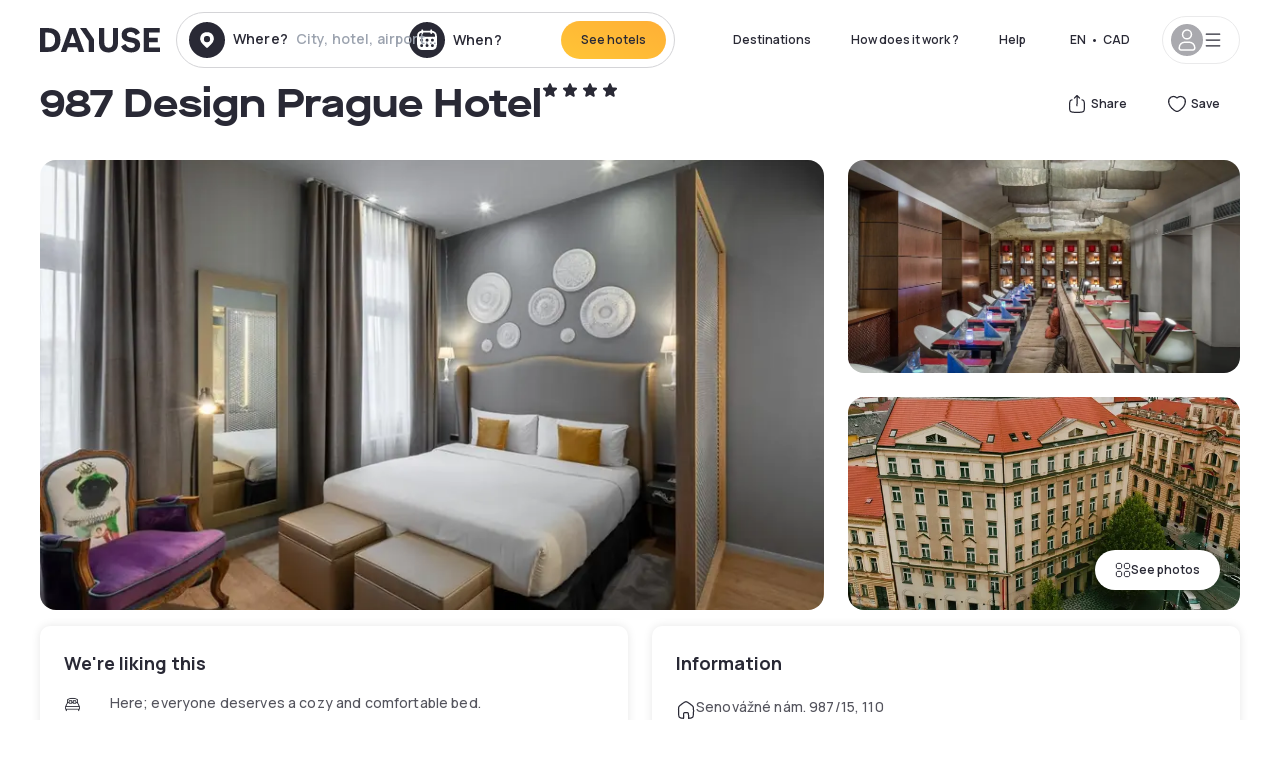

--- FILE ---
content_type: text/html; charset=utf-8
request_url: https://ca.dayuse.com/hotels/czech-republic/987-design-prague-hotel
body_size: 45620
content:
<!DOCTYPE html><html translate="no" lang="en-CA"><head><meta charSet="utf-8"/><meta name="viewport" content="width=device-width"/><link rel="canonical" href="https://ca.dayuse.com/hotels/czech-republic/987-design-prague-hotel"/><script>
          var kameleoonLoadingTimeout = 1000;
          window.kameleoonQueue = window.kameleoonQueue || [];
          window.kameleoonStartLoadTime =  Date.now() - performance.now();
          if (!document.getElementById("kameleoonLoadingStyleSheet") && !window.kameleoonDisplayPageTimeOut)
          {
              var kameleoonS = document.getElementsByTagName("script")[0];
              var kameleoonCc = "* { visibility: hidden !important; background-image: none !important; }";
              var kameleoonStn = document.createElement("style");
              kameleoonStn.type = "text/css";
              kameleoonStn.id = "kameleoonLoadingStyleSheet";
              if (kameleoonStn.styleSheet)
              {
                  kameleoonStn.styleSheet.cssText = kameleoonCc;
              }
                  else
              {
                  kameleoonStn.appendChild(document.createTextNode(kameleoonCc));
              }
              kameleoonS.parentNode.insertBefore(kameleoonStn, kameleoonS);
              window.kameleoonDisplayPage = function(fromEngine)
                  {
                      if (!fromEngine)
                      {
                          window.kameleoonTimeout = true;
                      }
                      if (kameleoonStn.parentNode)
                      {
                          kameleoonStn.parentNode.removeChild(kameleoonStn);
                      }
                  };
              window.kameleoonDisplayPageTimeOut = window.setTimeout(window.kameleoonDisplayPage, kameleoonLoadingTimeout);
          }</script><script type="text/javascript" src="/enkoleoma.js" async=""></script><script>
              (function(w,d,s,l,i){w[l]=w[l]||[];w[l].push({'gtm.start':
              new Date().getTime(),event:'gtm.js'});var f=d.getElementsByTagName(s)[0],
              j=d.createElement(s),dl=l!='dataLayer'?'&l='+l:'';j.async=true;j.src=
              'https://sgtm.dayuse.com/tms?id='+i+dl;f.parentNode.insertBefore(j,f);
              })(window,document,'script','dataLayer', 'GTM-PFRJSLZ');
              </script><title>987 Design Prague Hotel, Nové Město : hotel during the day - Dayuse.com</title><meta name="robots" content="index,follow"/><meta name="description" content="987 Design Prague Hotel : Book a hotel room for a few hours with Dayuse.com. Book without a credit card and cancel free of charge."/><link rel="alternate" hrefLang="fr-FR" href="https://www.dayuse.fr/hotels/czech-republic/987-design-prague-hotel"/><link rel="alternate" hrefLang="en-GB" href="https://www.dayuse.co.uk/hotels/czech-republic/987-design-prague-hotel"/><link rel="alternate" hrefLang="it-IT" href="https://www.dayuse-hotels.it/hotels/czech-republic/987-design-prague-hotel"/><link rel="alternate" hrefLang="es-ES" href="https://www.dayuse.es/hotels/czech-republic/987-design-prague-hotel"/><link rel="alternate" hrefLang="de-DE" href="https://www.dayuse.de/hotels/czech-republic/987-design-prague-hotel"/><link rel="alternate" hrefLang="fr-BE" href="https://www.dayuse.be/hotels/czech-republic/987-design-prague-hotel"/><link rel="alternate" hrefLang="nl-BE" href="https://nl.dayuse.be/hotels/czech-republic/987-design-prague-hotel"/><link rel="alternate" hrefLang="fr-CH" href="https://www.dayuse.ch/hotels/czech-republic/987-design-prague-hotel"/><link rel="alternate" hrefLang="de-CH" href="https://de.dayuse.ch/hotels/czech-republic/987-design-prague-hotel"/><link rel="alternate" hrefLang="pt-BR" href="https://www.dayuse.net.br/hotels/czech-republic/987-design-prague-hotel"/><link rel="alternate" hrefLang="pt-PT" href="https://pt.dayuse.com/hotels/czech-republic/987-design-prague-hotel"/><link rel="alternate" hrefLang="nl-NL" href="https://www.dayuse.nl/hotels/czech-republic/987-design-prague-hotel"/><link rel="alternate" hrefLang="de-AT" href="https://www.dayuse.at/hotels/czech-republic/987-design-prague-hotel"/><link rel="alternate" hrefLang="en-AU" href="https://au.dayuse.com/hotels/czech-republic/987-design-prague-hotel"/><link rel="alternate" hrefLang="en-IE" href="https://www.dayuse.ie/hotels/czech-republic/987-design-prague-hotel"/><link rel="alternate" hrefLang="zh-HK" href="https://www.dayuse.com.hk/hotels/czech-republic/987-design-prague-hotel"/><link rel="alternate" hrefLang="en-HK" href="https://en.dayuse.com.hk/hotels/czech-republic/987-design-prague-hotel"/><link rel="alternate" hrefLang="en-AE" href="https://www.dayuse.ae/hotels/czech-republic/987-design-prague-hotel"/><link rel="alternate" hrefLang="en-QA" href="https://qa.dayuse.com/hotels/czech-republic/987-design-prague-hotel"/><link rel="alternate" hrefLang="en-BH" href="https://bh.dayuse.com/hotels/czech-republic/987-design-prague-hotel"/><link rel="alternate" hrefLang="en-CA" href="https://ca.dayuse.com/hotels/czech-republic/987-design-prague-hotel"/><link rel="alternate" hrefLang="en-SG" href="https://www.dayuse.sg/hotels/czech-republic/987-design-prague-hotel"/><link rel="alternate" hrefLang="en-SE" href="https://www.dayuse.se/hotels/czech-republic/987-design-prague-hotel"/><link rel="alternate" hrefLang="en-TH" href="https://th.dayuse.com/hotels/czech-republic/987-design-prague-hotel"/><link rel="alternate" hrefLang="ko-KR" href="https://kr.dayuse.com/hotels/czech-republic/987-design-prague-hotel"/><link rel="alternate" hrefLang="en-NZ" href="https://nz.dayuse.com/hotels/czech-republic/987-design-prague-hotel"/><link rel="alternate" hrefLang="en-US" href="https://www.dayuse.com/hotels/czech-republic/987-design-prague-hotel"/><link rel="alternate" hrefLang="en" href="https://www.dayuse.com/hotels/czech-republic/987-design-prague-hotel"/><link rel="alternate" hrefLang="fr" href="https://www.dayuse.fr/hotels/czech-republic/987-design-prague-hotel"/><link rel="alternate" hrefLang="de" href="https://www.dayuse.de/hotels/czech-republic/987-design-prague-hotel"/><link rel="alternate" hrefLang="es" href="https://www.dayuse.es/hotels/czech-republic/987-design-prague-hotel"/><link rel="alternate" hrefLang="it" href="https://www.dayuse-hotels.it/hotels/czech-republic/987-design-prague-hotel"/><link rel="alternate" hrefLang="nl" href="https://www.dayuse.nl/hotels/czech-republic/987-design-prague-hotel"/><link rel="alternate" hrefLang="pt" href="https://pt.dayuse.com/hotels/czech-republic/987-design-prague-hotel"/><link rel="alternate" hrefLang="zh" href="https://www.dayuse.com.hk/hotels/czech-republic/987-design-prague-hotel"/><link rel="alternate" hrefLang="ko" href="https://kr.dayuse.com/hotels/czech-republic/987-design-prague-hotel"/><link rel="alternate" hrefLang="zh-CN" href="https://cn.dayuse.com/hotels/czech-republic/987-design-prague-hotel"/><link rel="alternate" hrefLang="ja-JP" href="https://jp.dayuse.com/hotels/czech-republic/987-design-prague-hotel"/><link rel="alternate" hrefLang="en-IN" href="https://in.dayuse.com/hotels/czech-republic/987-design-prague-hotel"/><link rel="alternate" hrefLang="el-GR" href="https://gr.dayuse.com/hotels/czech-republic/987-design-prague-hotel"/><link rel="alternate" hrefLang="es-MX" href="https://mx.dayuse.com/hotels/czech-republic/987-design-prague-hotel"/><link rel="alternate" hrefLang="tr-TR" href="https://tr.dayuse.com/hotels/czech-republic/987-design-prague-hotel"/><link rel="alternate" hrefLang="vi-VN" href="https://vn.dayuse.com/hotels/czech-republic/987-design-prague-hotel"/><link rel="alternate" hrefLang="id-ID" href="https://id.dayuse.com/hotels/czech-republic/987-design-prague-hotel"/><link rel="alternate" hrefLang="pl-PL" href="https://pl.dayuse.com/hotels/czech-republic/987-design-prague-hotel"/><link rel="alternate" hrefLang="en-MY" href="https://my.dayuse.com/hotels/czech-republic/987-design-prague-hotel"/><link rel="alternate" hrefLang="en-PH" href="https://ph.dayuse.com/hotels/czech-republic/987-design-prague-hotel"/><link rel="alternate" hrefLang="es-AR" href="https://ar.dayuse.com/hotels/czech-republic/987-design-prague-hotel"/><link rel="alternate" hrefLang="en-ZA" href="https://za.dayuse.com/hotels/czech-republic/987-design-prague-hotel"/><link rel="alternate" hrefLang="no-NO" href="https://no.dayuse.com/hotels/czech-republic/987-design-prague-hotel"/><link rel="alternate" hrefLang="ro-RO" href="https://ro.dayuse.com/hotels/czech-republic/987-design-prague-hotel"/><link rel="alternate" hrefLang="da-DK" href="https://dk.dayuse.com/hotels/czech-republic/987-design-prague-hotel"/><link rel="alternate" hrefLang="bg-BG" href="https://bg.dayuse.com/hotels/czech-republic/987-design-prague-hotel"/><link rel="alternate" hrefLang="fi-FI" href="https://fi.dayuse.com/hotels/czech-republic/987-design-prague-hotel"/><link rel="alternate" hrefLang="hr-HR" href="https://hr.dayuse.com/hotels/czech-republic/987-design-prague-hotel"/><link rel="alternate" hrefLang="hu-HU" href="https://hu.dayuse.com/hotels/czech-republic/987-design-prague-hotel"/><link rel="alternate" hrefLang="es-CL" href="https://cl.dayuse.com/hotels/czech-republic/987-design-prague-hotel"/><link rel="alternate" hrefLang="sk-SK" href="https://sk.dayuse.com/hotels/czech-republic/987-design-prague-hotel"/><link rel="alternate" hrefLang="es-EC" href="https://ec.dayuse.com/hotels/czech-republic/987-design-prague-hotel"/><link rel="alternate" hrefLang="es-CR" href="https://cr.dayuse.com/hotels/czech-republic/987-design-prague-hotel"/><link rel="alternate" hrefLang="es-CO" href="https://co.dayuse.com/hotels/czech-republic/987-design-prague-hotel"/><meta property="og:title" content="987 Design Prague Hotel, Nové Město : hotel during the day - Dayuse.com"/><meta property="og:description" content="987 Design Prague Hotel : Book a hotel room for a few hours with Dayuse.com. Book without a credit card and cancel free of charge."/><meta property="og:type" content="product"/><meta property="og:image" content="https://dayuse.twic.pics/hotels/9398/57a6b1d28f76722c58948f4903dfdd04-987-design-prague-hotel.jpg?frz-w=320&amp;frz-fit=cover"/><meta property="og:image:alt" content="987 Design Prague Hotel"/><meta property="og:image:width" content="320"/><meta property="og:image:height" content="180"/><meta property="og:site_name" content="Dayuse"/><link rel="alternate" href="/hotel-page-rss-feed.xml" type="application/rss+xml"/><script type="application/ld+json">{"@context":"https://schema.org","@type":"BreadcrumbList","itemListElement":[{"@type":"ListItem","position":0,"item":"https://ca.dayuse.com/","name":"Home"},{"@type":"ListItem","position":1,"item":"https://ca.dayuse.com/s/czechia","name":"Czech republic"},{"@type":"ListItem","position":2,"item":"https://ca.dayuse.com/s/czechia/hlavni-mesto-praha","name":"Hlavní město Praha"},{"@type":"ListItem","position":3,"item":"https://ca.dayuse.com/s/czechia/hlavni-mesto-praha/hlavni-mesto-praha","name":"Hlavní město Praha"},{"@type":"ListItem","position":4,"item":"https://ca.dayuse.com/s/czechia/hlavni-mesto-praha/hlavni-mesto-praha/praha-1","name":"Praha 1"},{"@type":"ListItem","position":5,"item":"https://ca.dayuse.com/s/czechia/hlavni-mesto-praha/hlavni-mesto-praha/praha-1/nove-mesto","name":"Nové Město"}]}</script><link rel="preload" as="image" imageSrcSet="https://image.dayuse.com/hotels/9398/57a6b1d28f76722c58948f4903dfdd04-987-design-prague-hotel.jpg?twic=v1/resize=640/quality=75 640w, https://image.dayuse.com/hotels/9398/57a6b1d28f76722c58948f4903dfdd04-987-design-prague-hotel.jpg?twic=v1/resize=750/quality=75 750w, https://image.dayuse.com/hotels/9398/57a6b1d28f76722c58948f4903dfdd04-987-design-prague-hotel.jpg?twic=v1/resize=828/quality=75 828w, https://image.dayuse.com/hotels/9398/57a6b1d28f76722c58948f4903dfdd04-987-design-prague-hotel.jpg?twic=v1/resize=1080/quality=75 1080w, https://image.dayuse.com/hotels/9398/57a6b1d28f76722c58948f4903dfdd04-987-design-prague-hotel.jpg?twic=v1/resize=1200/quality=75 1200w, https://image.dayuse.com/hotels/9398/57a6b1d28f76722c58948f4903dfdd04-987-design-prague-hotel.jpg?twic=v1/resize=1920/quality=75 1920w, https://image.dayuse.com/hotels/9398/57a6b1d28f76722c58948f4903dfdd04-987-design-prague-hotel.jpg?twic=v1/resize=2048/quality=75 2048w, https://image.dayuse.com/hotels/9398/57a6b1d28f76722c58948f4903dfdd04-987-design-prague-hotel.jpg?twic=v1/resize=3840/quality=75 3840w" imageSizes="(min-width: 768px) 768px, 100vw" fetchpriority="high"/><meta name="next-head-count" content="81"/><link rel="preconnect" href="https://fonts.googleapis.com"/><link rel="preconnect" href="https://fonts.gstatic.com"/><link rel="stylesheet" data-href="https://fonts.googleapis.com/css2?family=Manrope:wght@200;300;400;500;600;700;800&amp;display=swap"/><link rel="preconnect" href="https://dayuse.twic.pics"/><link rel="shortcut icon" type="image/png" sizes="192x192" href="/android-chrome-192x192.png"/><link rel="apple-touch-icon" type="image/png" sizes="192x192" href="/apple-touch-icon.png"/><link rel="preload" href="/_next/static/css/34b8a2fddb679314.css" as="style" crossorigin="anonymous"/><link rel="stylesheet" href="/_next/static/css/34b8a2fddb679314.css" crossorigin="anonymous" data-n-g=""/><link rel="preload" href="/_next/static/css/5689c02ad49ccb8d.css" as="style" crossorigin="anonymous"/><link rel="stylesheet" href="/_next/static/css/5689c02ad49ccb8d.css" crossorigin="anonymous" data-n-p=""/><link rel="preload" href="/_next/static/css/4cd358ba8304893d.css" as="style" crossorigin="anonymous"/><link rel="stylesheet" href="/_next/static/css/4cd358ba8304893d.css" crossorigin="anonymous" data-n-p=""/><link rel="preload" href="/_next/static/css/ec1a5d6cb9770f69.css" as="style" crossorigin="anonymous"/><link rel="stylesheet" href="/_next/static/css/ec1a5d6cb9770f69.css" crossorigin="anonymous" data-n-p=""/><noscript data-n-css=""></noscript><script defer="" crossorigin="anonymous" nomodule="" src="/_next/static/chunks/polyfills-42372ed130431b0a.js"></script><script src="/_next/static/chunks/webpack-b5c1b1fec98397e7.js" defer="" crossorigin="anonymous"></script><script src="/_next/static/chunks/framework-ccff4bb10ca7a844.js" defer="" crossorigin="anonymous"></script><script src="/_next/static/chunks/main-8f709d2a56ffa5e0.js" defer="" crossorigin="anonymous"></script><script src="/_next/static/chunks/pages/_app-bcc7f1ac05652627.js" defer="" crossorigin="anonymous"></script><script src="/_next/static/chunks/11e07bb4-ecab8e418514ca72.js" defer="" crossorigin="anonymous"></script><script src="/_next/static/chunks/6424-aa82e0af8d62506d.js" defer="" crossorigin="anonymous"></script><script src="/_next/static/chunks/1860-1fffb5fd01e02c9c.js" defer="" crossorigin="anonymous"></script><script src="/_next/static/chunks/9207-6d268bf4027f1d60.js" defer="" crossorigin="anonymous"></script><script src="/_next/static/chunks/1681-1c07087af8f2a17f.js" defer="" crossorigin="anonymous"></script><script src="/_next/static/chunks/8945-913e61c74bbb11e9.js" defer="" crossorigin="anonymous"></script><script src="/_next/static/chunks/2195-28341ed7eeaefc62.js" defer="" crossorigin="anonymous"></script><script src="/_next/static/chunks/3935-7c47be9f17285a78.js" defer="" crossorigin="anonymous"></script><script src="/_next/static/chunks/4634-3e35a0244367528a.js" defer="" crossorigin="anonymous"></script><script src="/_next/static/chunks/9755-b2886e792733da7b.js" defer="" crossorigin="anonymous"></script><script src="/_next/static/chunks/9803-cb5bb47e7a808b45.js" defer="" crossorigin="anonymous"></script><script src="/_next/static/chunks/3128-d5fd4e7c5309d162.js" defer="" crossorigin="anonymous"></script><script src="/_next/static/chunks/9490-2ce5a6c90f01ea35.js" defer="" crossorigin="anonymous"></script><script src="/_next/static/chunks/8744-81d25d190545ad11.js" defer="" crossorigin="anonymous"></script><script src="/_next/static/chunks/5127-b2ce83e9c07559b4.js" defer="" crossorigin="anonymous"></script><script src="/_next/static/chunks/1129-2932f2ed263689f7.js" defer="" crossorigin="anonymous"></script><script src="/_next/static/chunks/4372-dfa72d1fd66359ba.js" defer="" crossorigin="anonymous"></script><script src="/_next/static/chunks/8162-517609a67eb1c8dc.js" defer="" crossorigin="anonymous"></script><script src="/_next/static/chunks/544-a2b71707b36e1453.js" defer="" crossorigin="anonymous"></script><script src="/_next/static/chunks/2429-572e803dc6f606ca.js" defer="" crossorigin="anonymous"></script><script src="/_next/static/chunks/134-5be590cddb0b67db.js" defer="" crossorigin="anonymous"></script><script src="/_next/static/chunks/2357-038faa220aba970d.js" defer="" crossorigin="anonymous"></script><script src="/_next/static/chunks/9324-ab7ba376b988e89f.js" defer="" crossorigin="anonymous"></script><script src="/_next/static/chunks/7632-8d9cb55036904ef5.js" defer="" crossorigin="anonymous"></script><script src="/_next/static/chunks/7483-af6f7b6465bfd449.js" defer="" crossorigin="anonymous"></script><script src="/_next/static/chunks/9743-ed11b98fe6e7cf6f.js" defer="" crossorigin="anonymous"></script><script src="/_next/static/chunks/pages/hotels/%5B...slug%5D-39b6612e0b61d061.js" defer="" crossorigin="anonymous"></script><script src="/_next/static/b53e3271b78abbaaa7c234e62466835d3b860e07/_buildManifest.js" defer="" crossorigin="anonymous"></script><script src="/_next/static/b53e3271b78abbaaa7c234e62466835d3b860e07/_ssgManifest.js" defer="" crossorigin="anonymous"></script><link rel="stylesheet" href="https://fonts.googleapis.com/css2?family=Manrope:wght@200;300;400;500;600;700;800&display=swap"/></head><body><noscript></noscript><div id="__next"><script type="application/ld+json">{"@context":"https://schema.org","@type":"Hotel","@id":"https://ca.dayuse.com/hotels/czech-republic/987-design-prague-hotel","name":"987 Design Prague Hotel","description":"<p>The 987 is a modern design hotel in the city centre, next to the Main Train Station. its interior is styled by famous designers. Free Wi-Fi is available.&nbsp;<br><br>The 987 Prague Hotel is situated within a 10 to 15-minute walk of all major historical attractions, including &nbsp;Wenceslas Square, Old Town Square, and Charles Bridge.</p>","url":"https://ca.dayuse.com/hotels/czech-republic/987-design-prague-hotel","telephone":"(438) 238-2481","priceRange":"Price starts at 0 CAD. We adjust our prices regularly","image":["https://dayuse.twic.pics/hotels/9398/57a6b1d28f76722c58948f4903dfdd04-987-design-prague-hotel.jpg","https://dayuse.twic.pics/hotels/9398/d04c24f9585cd590c773b01b5a54bdf8-987-design-prague-hotel.jpg","https://dayuse.twic.pics/hotels/9398/aafaf6839906d8d3b61e2cdd3855b4a2-987-design-prague-hotel.webp","https://dayuse.twic.pics/hotels/9398/ba8ca0dc7851e1e8231a5e4695574f7a-987-design-prague-hotel.jpg","https://dayuse.twic.pics/hotels/9398/7b7626c563607337411affbb37d8eaa1-987-design-prague-hotel.jpg","https://dayuse.twic.pics/hotels/9398/6ca219fd4c72068f6a45c4ea753ac2f0-987-design-prague-hotel.jpg","https://dayuse.twic.pics/hotels/9398/6d9c72c1dbb627b5dc2d4fb34609015d-987-design-prague-hotel.jpg","https://dayuse.twic.pics/hotels/9398/c804a43a3c48c266513bfb730c160b25-987-design-prague-hotel.jpg","https://dayuse.twic.pics/hotels/9398/4246c8b414520a53f819147e8ae8f81c-987-design-prague-hotel.jpg","https://dayuse.twic.pics/hotels/9398/9530950676a4e294f41ad140e7423529-987-design-prague-hotel.jpg"],"address":{"@type":"PostalAddress","streetAddress":"Senovážné nám. 987/15, 110 00 New Town, Czech Republic","addressLocality":"Nové Město","addressRegion":"","postalCode":"110 00"},"geo":{"latitude":"50.0860317","longitude":"14.4338315","@type":"GeoCoordinates"}}</script><div class="undefined"></div><header class="z-40 h-20 left-0 right-0 top-0"><div class="flex items-center justify-between h-full ds-container"><div class="flex flex-1 items-center justify-between md:justify-start"><div class="flex"><div class="block md:hidden text-shadow-black"><div class="flex items-center h-full"><svg class="h-6 w-6 mr-4" type="button" aria-haspopup="dialog" aria-expanded="false" aria-controls="radix-:R1aq6:" data-state="closed"><use href="/common-icons-1764665529445.sprite.svg#menu"></use></svg></div></div><a class="mr-4 text-shadow-black" href="/"><span class="sr-only">Dayuse</span><svg data-name="Layer 1" xmlns="http://www.w3.org/2000/svg" viewBox="0 0 481.62 100" width="120" height="30" fill="currentColor"><path d="M481.62 97.76v-18.1H437.3V58.77h35.49v-18H437.3V20.2h43.76V2.1h-64.93v95.66zm-156-22.16c6 15.42 20.9 24.26 40.68 24.26 22.2 0 35.7-11.36 35.7-30.29 0-14.59-8.84-24.69-28.19-28.48l-13.51-2.66c-7.85-1.54-11.78-5.19-11.78-10 0-6.73 5.61-10.66 15-10.66s16.27 4.77 20.34 13.33L401 21.74C395.93 8.13 382 0 363.39 0c-21.6 0-35.76 10.8-35.76 29.87 0 14.73 9.11 24.27 27.2 27.77l13.61 2.67C376.85 62 381.06 65.5 381.06 71c0 7-5.61 11.08-14.86 11.08-10.66 0-18.1-5.75-23-16.27zM275.17 100C298.73 100 313 86.4 313 62.55V2.1h-20v59.47c0 12.62-6.59 19.5-17.39 19.5s-17.39-6.88-17.39-19.5V2.1H237v60.45C237 86.4 251.47 100 275.17 100M160.73 2.1l34.64 50.35v45.31h21.18V47L185.69 2.1zM130.43 24l12.77 37.71h-25.53zm47.13 73.78L142.64 2.1h-24.13L83.59 97.76h21.88l6.17-18.24h37.59l6.17 18.24zM21.18 20.34H32c18.51 0 28.47 10.52 28.47 29.59S50.49 79.52 32 79.52H21.18zm11.36 77.42c32 0 49.51-17 49.51-47.83S64.52 2.1 32.54 2.1H0v95.66z"></path></svg></a></div><div class=""><div class="lg:mt-0 flex flex-wrap h-12 md:h-14 justify-end md:justify-start"><div class="lg:mt-0 flex flex-wrap h-12 md:h-14 flex-1 rounded-full border border-shadow-black-20"><div class="flex py-2 md:py-0 h-full"><div class="md:rounded-full md:hover:bg-shadow-black-10"><div class="relative hidden md:flex items-center px-3 h-full md:rounded-full"><svg class="fill-current shrink-0 text-shadow-black size-9 cursor-pointer"><use href="/common-icons-1764665529445.sprite.svg#solid-circle-place"></use></svg><div class="relative w-full"><div class="body3 focus absolute pointer-events-none whitespace-nowrap inset-0 flex items-center px-2 truncate">Where?<span class="text-gray-400 ml-2 truncate">City, hotel, airport...</span></div><input type="text" class="body3 focus focus:outline-none pl-2 pr-4 truncate lg:w-40 w-full bg-transparent" autoComplete="off" value=""/></div></div><div class="md:hidden flex items-center h-full w-full px-3 cursor-pointer  font-medium text-sm"><svg class="size-8 fill-current text-shadow-black mr-2"><use href="/common-icons-1764665529445.sprite.svg#solid-circle-search"></use></svg>Search</div></div><div class="flex rounded-full abtest-calendar abtest-off hover:bg-shadow-black-10"><div class="cursor-pointer"><div class="hidden md:flex items-center px-3 space-x-2 h-full md:rounded-full"><svg class="size-9 text-shadow-black"><use href="/common-icons-1764665529445.sprite.svg#solid-circle-calendar"></use></svg><span class="body3 focus w-24 focus:outline-none text-left whitespace-nowrap">When?</span></div></div><div class="hidden h-full md:rounded-r-xl md:flex py-2 pr-2"><button class="flex justify-center select-none items-center rounded-full text-shadow-black bg-gradient-to-bl from-[#FFAF36] to-sunshine-yellow cursor-pointer whitespace-nowrap active:bg-sunshine-yellow active:bg-none hover:bg-[#FFAF36] hover:bg-none disabled:bg-shadow-black-40 disabled:bg-none disabled:text-white disabled:cursor-default text-button-sm py-3 px-5" type="submit"><span>See hotels</span></button></div></div></div></div></div></div></div><div class="hidden lg:flex items-center"><button class="inline-flex items-center justify-center gap-2 whitespace-nowrap rounded-full transition-colors focus-visible:outline-none focus-visible:ring-2 focus-visible:ring-offset-2 focus-visible:ring-black disabled:pointer-events-none disabled:opacity-50 [&amp;_svg]:pointer-events-none [&amp;_svg]:size-4 [&amp;_svg]:shrink-0 bg-transparent hover:bg-[#F8F7FB] active:bg-[#E9E9F3] focus:bg-white/25 disabled:bg-shadow-black-20 ds-text-button-sm py-3 px-5 h-[42px] text-shadow-black" type="button" aria-haspopup="dialog" aria-expanded="false" aria-controls="radix-:Rcq6:" data-state="closed">Destinations</button><button class="items-center justify-center gap-2 whitespace-nowrap rounded-full transition-colors focus-visible:outline-none focus-visible:ring-2 focus-visible:ring-offset-2 focus-visible:ring-black disabled:pointer-events-none disabled:opacity-50 [&amp;_svg]:pointer-events-none [&amp;_svg]:size-4 [&amp;_svg]:shrink-0 bg-transparent hover:bg-[#F8F7FB] active:bg-[#E9E9F3] focus:bg-white/25 text-shadow-black disabled:bg-shadow-black-20 ds-text-button-sm py-3 px-5 h-[42px] xl:block hidden" href="/how-it-works">How does it work ?</button><button class="items-center justify-center gap-2 whitespace-nowrap rounded-full transition-colors focus-visible:outline-none focus-visible:ring-2 focus-visible:ring-offset-2 focus-visible:ring-black disabled:pointer-events-none disabled:opacity-50 [&amp;_svg]:pointer-events-none [&amp;_svg]:size-4 [&amp;_svg]:shrink-0 bg-transparent hover:bg-[#F8F7FB] active:bg-[#E9E9F3] focus:bg-white/25 text-shadow-black disabled:bg-shadow-black-20 ds-text-button-sm py-3 px-5 h-[42px] xl:block hidden" href="https://support.dayuse.com/hc/en-us">Help</button><button class="items-center justify-center gap-2 whitespace-nowrap rounded-full transition-colors focus-visible:outline-none focus-visible:ring-2 focus-visible:ring-offset-2 focus-visible:ring-black disabled:pointer-events-none disabled:opacity-50 [&amp;_svg]:pointer-events-none [&amp;_svg]:size-4 [&amp;_svg]:shrink-0 bg-transparent hover:bg-[#F8F7FB] active:bg-[#E9E9F3] focus:bg-white/25 text-shadow-black disabled:bg-shadow-black-20 ds-text-button-sm py-3 px-5 h-[42px] hidden">(438) 238-2481</button><div class="pr-2"><button class="inline-flex items-center justify-center gap-2 whitespace-nowrap rounded-full transition-colors focus-visible:outline-none focus-visible:ring-2 focus-visible:ring-offset-2 focus-visible:ring-black disabled:pointer-events-none disabled:opacity-50 [&amp;_svg]:pointer-events-none [&amp;_svg]:size-4 [&amp;_svg]:shrink-0 bg-transparent hover:bg-[#F8F7FB] active:bg-[#E9E9F3] focus:bg-white/25 text-shadow-black disabled:bg-shadow-black-20 ds-text-button-sm py-3 px-5 h-[42px]" type="button" aria-haspopup="dialog" aria-expanded="false" aria-controls="radix-:R1cq6:" data-state="closed"><span class="uppercase mx-1">en</span><span>•</span><span class="mx-1">CAD</span></button></div><button class="bg-white flex gap-3 items-center active:shadow-100 rounded-full h-12 pl-2 pr-4 border border-shadow-black-10 hover:border-shadow-black-80" type="button" id="radix-:R1kq6:" aria-haspopup="menu" aria-expanded="false" data-state="closed" data-slot="dropdown-menu-trigger"><span class="h-8 w-8 rounded-full flex items-center justify-center uppercase bg-shadow-black-40"><svg class="h-6 w-6 text-white fill-current"><use href="/common-icons-1764665529445.sprite.svg#user"></use></svg><span class="font-bold"></span></span><svg class="h-5 w-5 text-shadow-black"><use href="/common-icons-1764665529445.sprite.svg#menu"></use></svg></button></div></div></header><main><article class="flex flex-col md:mb-6 ds-container"><div data-anchor="presentation" id="presentation"></div><div class="md:order-3 md:m-auto -mx-5 md:mx-0"><div id="js-hotel-photos-container" class="relative overflow-auto md:overflow-visible flex"><button class="flex justify-center select-none items-center text-shadow-black shadow-100 bg-white active:bg-shadow-black-3 active:border-shadow-black hover:bg-shadow-black-3 disabled:opacity-50 disabled:hover:bg-white disabled:active:bg-white rounded-full text-button-sm py-3 px-5 hidden md:flex absolute gap-x-1 right-5 bottom-5 z-10" id="js-hotel-photos-see-all"><svg class="size-4"><use href="/common-icons-1764665529445.sprite.svg#gallery"></use></svg>See photos</button><div class="md:hidden bg-white pt-[66.66%] w-full overflow-hidden relative"><button class="flex justify-center select-none items-center text-shadow-black shadow-100 bg-white active:bg-shadow-black-3 active:border-shadow-black hover:bg-shadow-black-3 disabled:opacity-50 disabled:hover:bg-white disabled:active:bg-white rounded-full text-button-sm h-9 w-9 md:hidden absolute left-5 top-4 z-10"><svg class="fill-current size-5"><use href="/common-icons-1764665529445.sprite.svg#chevron-left"></use></svg></button><div class="absolute md:overflow-x-hidden top-0 left-0 w-full h-full"><div class="absolute right-5 top-4 z-10"><div class="relative flex"><div class="flex gap-x-3 md:gap-x-0"><div class="relative"><button class="flex justify-center select-none items-center text-shadow-black shadow-100 bg-white active:bg-shadow-black-3 active:border-shadow-black hover:bg-shadow-black-3 disabled:opacity-50 disabled:hover:bg-white disabled:active:bg-white rounded-full text-button-sm h-9 w-9 space-x-1" id="js-hotel-photos-share-button"><svg class="size-5"><use href="/common-icons-1764665529445.sprite.svg#share"></use></svg><span class="m-auto sr-only md:not-sr-only">Share</span></button></div><button class="flex justify-center select-none items-center text-shadow-black shadow-100 bg-white active:bg-shadow-black-3 active:border-shadow-black hover:bg-shadow-black-3 disabled:opacity-50 disabled:hover:bg-white disabled:active:bg-white rounded-full text-button-sm h-9 w-9 space-x-1" id="js-hotel-photos-favorite-button"><svg class="size-5"><use href="/common-icons-1764665529445.sprite.svg#heart"></use></svg><span class="m-auto sr-only md:not-sr-only">Save</span></button></div></div></div><div class="flex duration-300 h-full overflow-x-auto md:overflow-x-visible scrollbar-hide snap-x-mand"><div class="relative flex-none object-cover snap-align-start snap-stop-always w-full md:rounded-100"><img alt="987 Design Prague Hotel" fetchpriority="high" decoding="async" data-nimg="fill" class="object-cover" style="position:absolute;height:100%;width:100%;left:0;top:0;right:0;bottom:0;color:transparent" sizes="(min-width: 768px) 768px, 100vw" srcSet="https://image.dayuse.com/hotels/9398/57a6b1d28f76722c58948f4903dfdd04-987-design-prague-hotel.jpg?twic=v1/resize=640/quality=75 640w, https://image.dayuse.com/hotels/9398/57a6b1d28f76722c58948f4903dfdd04-987-design-prague-hotel.jpg?twic=v1/resize=750/quality=75 750w, https://image.dayuse.com/hotels/9398/57a6b1d28f76722c58948f4903dfdd04-987-design-prague-hotel.jpg?twic=v1/resize=828/quality=75 828w, https://image.dayuse.com/hotels/9398/57a6b1d28f76722c58948f4903dfdd04-987-design-prague-hotel.jpg?twic=v1/resize=1080/quality=75 1080w, https://image.dayuse.com/hotels/9398/57a6b1d28f76722c58948f4903dfdd04-987-design-prague-hotel.jpg?twic=v1/resize=1200/quality=75 1200w, https://image.dayuse.com/hotels/9398/57a6b1d28f76722c58948f4903dfdd04-987-design-prague-hotel.jpg?twic=v1/resize=1920/quality=75 1920w, https://image.dayuse.com/hotels/9398/57a6b1d28f76722c58948f4903dfdd04-987-design-prague-hotel.jpg?twic=v1/resize=2048/quality=75 2048w, https://image.dayuse.com/hotels/9398/57a6b1d28f76722c58948f4903dfdd04-987-design-prague-hotel.jpg?twic=v1/resize=3840/quality=75 3840w" src="https://image.dayuse.com/hotels/9398/57a6b1d28f76722c58948f4903dfdd04-987-design-prague-hotel.jpg?twic=v1/resize=3840/quality=75"/></div><div class="relative flex-none object-cover snap-align-start snap-stop-always w-full md:rounded-100"><img alt="987 Design Prague Hotel" loading="lazy" decoding="async" data-nimg="fill" class="object-cover" style="position:absolute;height:100%;width:100%;left:0;top:0;right:0;bottom:0;color:transparent" sizes="(min-width: 768px) 768px, 100vw" srcSet="https://image.dayuse.com/hotels/9398/d04c24f9585cd590c773b01b5a54bdf8-987-design-prague-hotel.jpg?twic=v1/resize=640/quality=75 640w, https://image.dayuse.com/hotels/9398/d04c24f9585cd590c773b01b5a54bdf8-987-design-prague-hotel.jpg?twic=v1/resize=750/quality=75 750w, https://image.dayuse.com/hotels/9398/d04c24f9585cd590c773b01b5a54bdf8-987-design-prague-hotel.jpg?twic=v1/resize=828/quality=75 828w, https://image.dayuse.com/hotels/9398/d04c24f9585cd590c773b01b5a54bdf8-987-design-prague-hotel.jpg?twic=v1/resize=1080/quality=75 1080w, https://image.dayuse.com/hotels/9398/d04c24f9585cd590c773b01b5a54bdf8-987-design-prague-hotel.jpg?twic=v1/resize=1200/quality=75 1200w, https://image.dayuse.com/hotels/9398/d04c24f9585cd590c773b01b5a54bdf8-987-design-prague-hotel.jpg?twic=v1/resize=1920/quality=75 1920w, https://image.dayuse.com/hotels/9398/d04c24f9585cd590c773b01b5a54bdf8-987-design-prague-hotel.jpg?twic=v1/resize=2048/quality=75 2048w, https://image.dayuse.com/hotels/9398/d04c24f9585cd590c773b01b5a54bdf8-987-design-prague-hotel.jpg?twic=v1/resize=3840/quality=75 3840w" src="https://image.dayuse.com/hotels/9398/d04c24f9585cd590c773b01b5a54bdf8-987-design-prague-hotel.jpg?twic=v1/resize=3840/quality=75"/></div><div class="relative flex-none object-cover snap-align-start snap-stop-always w-full md:rounded-100"><img alt="987 Design Prague Hotel" loading="lazy" decoding="async" data-nimg="fill" class="object-cover" style="position:absolute;height:100%;width:100%;left:0;top:0;right:0;bottom:0;color:transparent" sizes="(min-width: 768px) 768px, 100vw" srcSet="https://image.dayuse.com/hotels/9398/aafaf6839906d8d3b61e2cdd3855b4a2-987-design-prague-hotel.webp?twic=v1/resize=640/quality=75 640w, https://image.dayuse.com/hotels/9398/aafaf6839906d8d3b61e2cdd3855b4a2-987-design-prague-hotel.webp?twic=v1/resize=750/quality=75 750w, https://image.dayuse.com/hotels/9398/aafaf6839906d8d3b61e2cdd3855b4a2-987-design-prague-hotel.webp?twic=v1/resize=828/quality=75 828w, https://image.dayuse.com/hotels/9398/aafaf6839906d8d3b61e2cdd3855b4a2-987-design-prague-hotel.webp?twic=v1/resize=1080/quality=75 1080w, https://image.dayuse.com/hotels/9398/aafaf6839906d8d3b61e2cdd3855b4a2-987-design-prague-hotel.webp?twic=v1/resize=1200/quality=75 1200w, https://image.dayuse.com/hotels/9398/aafaf6839906d8d3b61e2cdd3855b4a2-987-design-prague-hotel.webp?twic=v1/resize=1920/quality=75 1920w, https://image.dayuse.com/hotels/9398/aafaf6839906d8d3b61e2cdd3855b4a2-987-design-prague-hotel.webp?twic=v1/resize=2048/quality=75 2048w, https://image.dayuse.com/hotels/9398/aafaf6839906d8d3b61e2cdd3855b4a2-987-design-prague-hotel.webp?twic=v1/resize=3840/quality=75 3840w" src="https://image.dayuse.com/hotels/9398/aafaf6839906d8d3b61e2cdd3855b4a2-987-design-prague-hotel.webp?twic=v1/resize=3840/quality=75"/></div><div class="relative flex-none object-cover snap-align-start snap-stop-always w-full md:rounded-100"><img alt="987 Design Prague Hotel" loading="lazy" decoding="async" data-nimg="fill" class="object-cover" style="position:absolute;height:100%;width:100%;left:0;top:0;right:0;bottom:0;color:transparent" sizes="(min-width: 768px) 768px, 100vw" srcSet="https://image.dayuse.com/hotels/9398/ba8ca0dc7851e1e8231a5e4695574f7a-987-design-prague-hotel.jpg?twic=v1/resize=640/quality=75 640w, https://image.dayuse.com/hotels/9398/ba8ca0dc7851e1e8231a5e4695574f7a-987-design-prague-hotel.jpg?twic=v1/resize=750/quality=75 750w, https://image.dayuse.com/hotels/9398/ba8ca0dc7851e1e8231a5e4695574f7a-987-design-prague-hotel.jpg?twic=v1/resize=828/quality=75 828w, https://image.dayuse.com/hotels/9398/ba8ca0dc7851e1e8231a5e4695574f7a-987-design-prague-hotel.jpg?twic=v1/resize=1080/quality=75 1080w, https://image.dayuse.com/hotels/9398/ba8ca0dc7851e1e8231a5e4695574f7a-987-design-prague-hotel.jpg?twic=v1/resize=1200/quality=75 1200w, https://image.dayuse.com/hotels/9398/ba8ca0dc7851e1e8231a5e4695574f7a-987-design-prague-hotel.jpg?twic=v1/resize=1920/quality=75 1920w, https://image.dayuse.com/hotels/9398/ba8ca0dc7851e1e8231a5e4695574f7a-987-design-prague-hotel.jpg?twic=v1/resize=2048/quality=75 2048w, https://image.dayuse.com/hotels/9398/ba8ca0dc7851e1e8231a5e4695574f7a-987-design-prague-hotel.jpg?twic=v1/resize=3840/quality=75 3840w" src="https://image.dayuse.com/hotels/9398/ba8ca0dc7851e1e8231a5e4695574f7a-987-design-prague-hotel.jpg?twic=v1/resize=3840/quality=75"/></div><div class="relative flex-none object-cover snap-align-start snap-stop-always w-full md:rounded-100"><img alt="987 Design Prague Hotel" loading="lazy" decoding="async" data-nimg="fill" class="object-cover" style="position:absolute;height:100%;width:100%;left:0;top:0;right:0;bottom:0;color:transparent" sizes="(min-width: 768px) 768px, 100vw" srcSet="https://image.dayuse.com/hotels/9398/7b7626c563607337411affbb37d8eaa1-987-design-prague-hotel.jpg?twic=v1/resize=640/quality=75 640w, https://image.dayuse.com/hotels/9398/7b7626c563607337411affbb37d8eaa1-987-design-prague-hotel.jpg?twic=v1/resize=750/quality=75 750w, https://image.dayuse.com/hotels/9398/7b7626c563607337411affbb37d8eaa1-987-design-prague-hotel.jpg?twic=v1/resize=828/quality=75 828w, https://image.dayuse.com/hotels/9398/7b7626c563607337411affbb37d8eaa1-987-design-prague-hotel.jpg?twic=v1/resize=1080/quality=75 1080w, https://image.dayuse.com/hotels/9398/7b7626c563607337411affbb37d8eaa1-987-design-prague-hotel.jpg?twic=v1/resize=1200/quality=75 1200w, https://image.dayuse.com/hotels/9398/7b7626c563607337411affbb37d8eaa1-987-design-prague-hotel.jpg?twic=v1/resize=1920/quality=75 1920w, https://image.dayuse.com/hotels/9398/7b7626c563607337411affbb37d8eaa1-987-design-prague-hotel.jpg?twic=v1/resize=2048/quality=75 2048w, https://image.dayuse.com/hotels/9398/7b7626c563607337411affbb37d8eaa1-987-design-prague-hotel.jpg?twic=v1/resize=3840/quality=75 3840w" src="https://image.dayuse.com/hotels/9398/7b7626c563607337411affbb37d8eaa1-987-design-prague-hotel.jpg?twic=v1/resize=3840/quality=75"/></div><div class="relative flex-none object-cover snap-align-start snap-stop-always w-full md:rounded-100"><img alt="987 Design Prague Hotel" loading="lazy" decoding="async" data-nimg="fill" class="object-cover" style="position:absolute;height:100%;width:100%;left:0;top:0;right:0;bottom:0;color:transparent" sizes="(min-width: 768px) 768px, 100vw" srcSet="https://image.dayuse.com/hotels/9398/6ca219fd4c72068f6a45c4ea753ac2f0-987-design-prague-hotel.jpg?twic=v1/resize=640/quality=75 640w, https://image.dayuse.com/hotels/9398/6ca219fd4c72068f6a45c4ea753ac2f0-987-design-prague-hotel.jpg?twic=v1/resize=750/quality=75 750w, https://image.dayuse.com/hotels/9398/6ca219fd4c72068f6a45c4ea753ac2f0-987-design-prague-hotel.jpg?twic=v1/resize=828/quality=75 828w, https://image.dayuse.com/hotels/9398/6ca219fd4c72068f6a45c4ea753ac2f0-987-design-prague-hotel.jpg?twic=v1/resize=1080/quality=75 1080w, https://image.dayuse.com/hotels/9398/6ca219fd4c72068f6a45c4ea753ac2f0-987-design-prague-hotel.jpg?twic=v1/resize=1200/quality=75 1200w, https://image.dayuse.com/hotels/9398/6ca219fd4c72068f6a45c4ea753ac2f0-987-design-prague-hotel.jpg?twic=v1/resize=1920/quality=75 1920w, https://image.dayuse.com/hotels/9398/6ca219fd4c72068f6a45c4ea753ac2f0-987-design-prague-hotel.jpg?twic=v1/resize=2048/quality=75 2048w, https://image.dayuse.com/hotels/9398/6ca219fd4c72068f6a45c4ea753ac2f0-987-design-prague-hotel.jpg?twic=v1/resize=3840/quality=75 3840w" src="https://image.dayuse.com/hotels/9398/6ca219fd4c72068f6a45c4ea753ac2f0-987-design-prague-hotel.jpg?twic=v1/resize=3840/quality=75"/></div><div class="relative flex-none object-cover snap-align-start snap-stop-always w-full md:rounded-100"><img alt="987 Design Prague Hotel" loading="lazy" decoding="async" data-nimg="fill" class="object-cover" style="position:absolute;height:100%;width:100%;left:0;top:0;right:0;bottom:0;color:transparent" sizes="(min-width: 768px) 768px, 100vw" srcSet="https://image.dayuse.com/hotels/9398/6d9c72c1dbb627b5dc2d4fb34609015d-987-design-prague-hotel.jpg?twic=v1/resize=640/quality=75 640w, https://image.dayuse.com/hotels/9398/6d9c72c1dbb627b5dc2d4fb34609015d-987-design-prague-hotel.jpg?twic=v1/resize=750/quality=75 750w, https://image.dayuse.com/hotels/9398/6d9c72c1dbb627b5dc2d4fb34609015d-987-design-prague-hotel.jpg?twic=v1/resize=828/quality=75 828w, https://image.dayuse.com/hotels/9398/6d9c72c1dbb627b5dc2d4fb34609015d-987-design-prague-hotel.jpg?twic=v1/resize=1080/quality=75 1080w, https://image.dayuse.com/hotels/9398/6d9c72c1dbb627b5dc2d4fb34609015d-987-design-prague-hotel.jpg?twic=v1/resize=1200/quality=75 1200w, https://image.dayuse.com/hotels/9398/6d9c72c1dbb627b5dc2d4fb34609015d-987-design-prague-hotel.jpg?twic=v1/resize=1920/quality=75 1920w, https://image.dayuse.com/hotels/9398/6d9c72c1dbb627b5dc2d4fb34609015d-987-design-prague-hotel.jpg?twic=v1/resize=2048/quality=75 2048w, https://image.dayuse.com/hotels/9398/6d9c72c1dbb627b5dc2d4fb34609015d-987-design-prague-hotel.jpg?twic=v1/resize=3840/quality=75 3840w" src="https://image.dayuse.com/hotels/9398/6d9c72c1dbb627b5dc2d4fb34609015d-987-design-prague-hotel.jpg?twic=v1/resize=3840/quality=75"/></div><div class="relative flex-none object-cover snap-align-start snap-stop-always w-full md:rounded-100"><img alt="987 Design Prague Hotel" loading="lazy" decoding="async" data-nimg="fill" class="object-cover" style="position:absolute;height:100%;width:100%;left:0;top:0;right:0;bottom:0;color:transparent" sizes="(min-width: 768px) 768px, 100vw" srcSet="https://image.dayuse.com/hotels/9398/c804a43a3c48c266513bfb730c160b25-987-design-prague-hotel.jpg?twic=v1/resize=640/quality=75 640w, https://image.dayuse.com/hotels/9398/c804a43a3c48c266513bfb730c160b25-987-design-prague-hotel.jpg?twic=v1/resize=750/quality=75 750w, https://image.dayuse.com/hotels/9398/c804a43a3c48c266513bfb730c160b25-987-design-prague-hotel.jpg?twic=v1/resize=828/quality=75 828w, https://image.dayuse.com/hotels/9398/c804a43a3c48c266513bfb730c160b25-987-design-prague-hotel.jpg?twic=v1/resize=1080/quality=75 1080w, https://image.dayuse.com/hotels/9398/c804a43a3c48c266513bfb730c160b25-987-design-prague-hotel.jpg?twic=v1/resize=1200/quality=75 1200w, https://image.dayuse.com/hotels/9398/c804a43a3c48c266513bfb730c160b25-987-design-prague-hotel.jpg?twic=v1/resize=1920/quality=75 1920w, https://image.dayuse.com/hotels/9398/c804a43a3c48c266513bfb730c160b25-987-design-prague-hotel.jpg?twic=v1/resize=2048/quality=75 2048w, https://image.dayuse.com/hotels/9398/c804a43a3c48c266513bfb730c160b25-987-design-prague-hotel.jpg?twic=v1/resize=3840/quality=75 3840w" src="https://image.dayuse.com/hotels/9398/c804a43a3c48c266513bfb730c160b25-987-design-prague-hotel.jpg?twic=v1/resize=3840/quality=75"/></div><div class="relative flex-none object-cover snap-align-start snap-stop-always w-full md:rounded-100"><img alt="987 Design Prague Hotel" loading="lazy" decoding="async" data-nimg="fill" class="object-cover" style="position:absolute;height:100%;width:100%;left:0;top:0;right:0;bottom:0;color:transparent" sizes="(min-width: 768px) 768px, 100vw" srcSet="https://image.dayuse.com/hotels/9398/4246c8b414520a53f819147e8ae8f81c-987-design-prague-hotel.jpg?twic=v1/resize=640/quality=75 640w, https://image.dayuse.com/hotels/9398/4246c8b414520a53f819147e8ae8f81c-987-design-prague-hotel.jpg?twic=v1/resize=750/quality=75 750w, https://image.dayuse.com/hotels/9398/4246c8b414520a53f819147e8ae8f81c-987-design-prague-hotel.jpg?twic=v1/resize=828/quality=75 828w, https://image.dayuse.com/hotels/9398/4246c8b414520a53f819147e8ae8f81c-987-design-prague-hotel.jpg?twic=v1/resize=1080/quality=75 1080w, https://image.dayuse.com/hotels/9398/4246c8b414520a53f819147e8ae8f81c-987-design-prague-hotel.jpg?twic=v1/resize=1200/quality=75 1200w, https://image.dayuse.com/hotels/9398/4246c8b414520a53f819147e8ae8f81c-987-design-prague-hotel.jpg?twic=v1/resize=1920/quality=75 1920w, https://image.dayuse.com/hotels/9398/4246c8b414520a53f819147e8ae8f81c-987-design-prague-hotel.jpg?twic=v1/resize=2048/quality=75 2048w, https://image.dayuse.com/hotels/9398/4246c8b414520a53f819147e8ae8f81c-987-design-prague-hotel.jpg?twic=v1/resize=3840/quality=75 3840w" src="https://image.dayuse.com/hotels/9398/4246c8b414520a53f819147e8ae8f81c-987-design-prague-hotel.jpg?twic=v1/resize=3840/quality=75"/></div><div class="relative flex-none object-cover snap-align-start snap-stop-always w-full md:rounded-100"><img alt="987 Design Prague Hotel" loading="lazy" decoding="async" data-nimg="fill" class="object-cover" style="position:absolute;height:100%;width:100%;left:0;top:0;right:0;bottom:0;color:transparent" sizes="(min-width: 768px) 768px, 100vw" srcSet="https://image.dayuse.com/hotels/9398/9530950676a4e294f41ad140e7423529-987-design-prague-hotel.jpg?twic=v1/resize=640/quality=75 640w, https://image.dayuse.com/hotels/9398/9530950676a4e294f41ad140e7423529-987-design-prague-hotel.jpg?twic=v1/resize=750/quality=75 750w, https://image.dayuse.com/hotels/9398/9530950676a4e294f41ad140e7423529-987-design-prague-hotel.jpg?twic=v1/resize=828/quality=75 828w, https://image.dayuse.com/hotels/9398/9530950676a4e294f41ad140e7423529-987-design-prague-hotel.jpg?twic=v1/resize=1080/quality=75 1080w, https://image.dayuse.com/hotels/9398/9530950676a4e294f41ad140e7423529-987-design-prague-hotel.jpg?twic=v1/resize=1200/quality=75 1200w, https://image.dayuse.com/hotels/9398/9530950676a4e294f41ad140e7423529-987-design-prague-hotel.jpg?twic=v1/resize=1920/quality=75 1920w, https://image.dayuse.com/hotels/9398/9530950676a4e294f41ad140e7423529-987-design-prague-hotel.jpg?twic=v1/resize=2048/quality=75 2048w, https://image.dayuse.com/hotels/9398/9530950676a4e294f41ad140e7423529-987-design-prague-hotel.jpg?twic=v1/resize=3840/quality=75 3840w" src="https://image.dayuse.com/hotels/9398/9530950676a4e294f41ad140e7423529-987-design-prague-hotel.jpg?twic=v1/resize=3840/quality=75"/></div><div class="relative flex-none object-cover snap-align-start snap-stop-always w-full md:rounded-100"><img alt="987 Design Prague Hotel" loading="lazy" decoding="async" data-nimg="fill" class="object-cover" style="position:absolute;height:100%;width:100%;left:0;top:0;right:0;bottom:0;color:transparent" sizes="(min-width: 768px) 768px, 100vw" srcSet="https://image.dayuse.com/hotels/9398/bf7c9cb63d6c792675f40d6b5b434c40-987-design-prague-hotel.jpg?twic=v1/resize=640/quality=75 640w, https://image.dayuse.com/hotels/9398/bf7c9cb63d6c792675f40d6b5b434c40-987-design-prague-hotel.jpg?twic=v1/resize=750/quality=75 750w, https://image.dayuse.com/hotels/9398/bf7c9cb63d6c792675f40d6b5b434c40-987-design-prague-hotel.jpg?twic=v1/resize=828/quality=75 828w, https://image.dayuse.com/hotels/9398/bf7c9cb63d6c792675f40d6b5b434c40-987-design-prague-hotel.jpg?twic=v1/resize=1080/quality=75 1080w, https://image.dayuse.com/hotels/9398/bf7c9cb63d6c792675f40d6b5b434c40-987-design-prague-hotel.jpg?twic=v1/resize=1200/quality=75 1200w, https://image.dayuse.com/hotels/9398/bf7c9cb63d6c792675f40d6b5b434c40-987-design-prague-hotel.jpg?twic=v1/resize=1920/quality=75 1920w, https://image.dayuse.com/hotels/9398/bf7c9cb63d6c792675f40d6b5b434c40-987-design-prague-hotel.jpg?twic=v1/resize=2048/quality=75 2048w, https://image.dayuse.com/hotels/9398/bf7c9cb63d6c792675f40d6b5b434c40-987-design-prague-hotel.jpg?twic=v1/resize=3840/quality=75 3840w" src="https://image.dayuse.com/hotels/9398/bf7c9cb63d6c792675f40d6b5b434c40-987-design-prague-hotel.jpg?twic=v1/resize=3840/quality=75"/></div></div><div class="absolute left-0 top-0 right-0 bottom-0 flex flex-col justify-between items-center pointer-events-none"><div></div><div class="flex justify-center self-end w-10 py-1 m-4 caption-sm text-white bg-shadow-black rounded-full">1<!-- -->/<!-- -->11</div></div></div></div><div class="hidden w-full md:block lg:w-2/3 relative h-[450px]"><div class="relative h-full w-full rounded-2xl cursor-pointer" style="background-size:cover"><img alt="987 Design Prague Hotel" loading="lazy" decoding="async" data-nimg="fill" class="object-cover m-auto cursor-pointer rounded-2xl h-[450px]" style="position:absolute;height:100%;width:100%;left:0;top:0;right:0;bottom:0;color:transparent" sizes="(min-width: 1024px) 764px, 100vw" srcSet="https://image.dayuse.com/hotels/9398/57a6b1d28f76722c58948f4903dfdd04-987-design-prague-hotel.jpg?twic=v1/resize=640/quality=75 640w, https://image.dayuse.com/hotels/9398/57a6b1d28f76722c58948f4903dfdd04-987-design-prague-hotel.jpg?twic=v1/resize=750/quality=75 750w, https://image.dayuse.com/hotels/9398/57a6b1d28f76722c58948f4903dfdd04-987-design-prague-hotel.jpg?twic=v1/resize=828/quality=75 828w, https://image.dayuse.com/hotels/9398/57a6b1d28f76722c58948f4903dfdd04-987-design-prague-hotel.jpg?twic=v1/resize=1080/quality=75 1080w, https://image.dayuse.com/hotels/9398/57a6b1d28f76722c58948f4903dfdd04-987-design-prague-hotel.jpg?twic=v1/resize=1200/quality=75 1200w, https://image.dayuse.com/hotels/9398/57a6b1d28f76722c58948f4903dfdd04-987-design-prague-hotel.jpg?twic=v1/resize=1920/quality=75 1920w, https://image.dayuse.com/hotels/9398/57a6b1d28f76722c58948f4903dfdd04-987-design-prague-hotel.jpg?twic=v1/resize=2048/quality=75 2048w, https://image.dayuse.com/hotels/9398/57a6b1d28f76722c58948f4903dfdd04-987-design-prague-hotel.jpg?twic=v1/resize=3840/quality=75 3840w" src="https://image.dayuse.com/hotels/9398/57a6b1d28f76722c58948f4903dfdd04-987-design-prague-hotel.jpg?twic=v1/resize=3840/quality=75"/></div></div><div class="md:w-1/3 hidden lg:block space-y-6 h-[450px] ml-6"><div class="relative w-full h-full rounded-2xl" style="height:213px"><img alt="987 Design Prague Hotel" loading="lazy" decoding="async" data-nimg="fill" class="object-cover m-auto cursor-pointer rounded-2xl h-[213px]" style="position:absolute;height:100%;width:100%;left:0;top:0;right:0;bottom:0;color:transparent" sizes="384px" srcSet="https://image.dayuse.com/hotels/9398/d04c24f9585cd590c773b01b5a54bdf8-987-design-prague-hotel.jpg?twic=v1/resize=16/quality=75 16w, https://image.dayuse.com/hotels/9398/d04c24f9585cd590c773b01b5a54bdf8-987-design-prague-hotel.jpg?twic=v1/resize=32/quality=75 32w, https://image.dayuse.com/hotels/9398/d04c24f9585cd590c773b01b5a54bdf8-987-design-prague-hotel.jpg?twic=v1/resize=48/quality=75 48w, https://image.dayuse.com/hotels/9398/d04c24f9585cd590c773b01b5a54bdf8-987-design-prague-hotel.jpg?twic=v1/resize=64/quality=75 64w, https://image.dayuse.com/hotels/9398/d04c24f9585cd590c773b01b5a54bdf8-987-design-prague-hotel.jpg?twic=v1/resize=96/quality=75 96w, https://image.dayuse.com/hotels/9398/d04c24f9585cd590c773b01b5a54bdf8-987-design-prague-hotel.jpg?twic=v1/resize=128/quality=75 128w, https://image.dayuse.com/hotels/9398/d04c24f9585cd590c773b01b5a54bdf8-987-design-prague-hotel.jpg?twic=v1/resize=256/quality=75 256w, https://image.dayuse.com/hotels/9398/d04c24f9585cd590c773b01b5a54bdf8-987-design-prague-hotel.jpg?twic=v1/resize=384/quality=75 384w, https://image.dayuse.com/hotels/9398/d04c24f9585cd590c773b01b5a54bdf8-987-design-prague-hotel.jpg?twic=v1/resize=640/quality=75 640w, https://image.dayuse.com/hotels/9398/d04c24f9585cd590c773b01b5a54bdf8-987-design-prague-hotel.jpg?twic=v1/resize=750/quality=75 750w, https://image.dayuse.com/hotels/9398/d04c24f9585cd590c773b01b5a54bdf8-987-design-prague-hotel.jpg?twic=v1/resize=828/quality=75 828w, https://image.dayuse.com/hotels/9398/d04c24f9585cd590c773b01b5a54bdf8-987-design-prague-hotel.jpg?twic=v1/resize=1080/quality=75 1080w, https://image.dayuse.com/hotels/9398/d04c24f9585cd590c773b01b5a54bdf8-987-design-prague-hotel.jpg?twic=v1/resize=1200/quality=75 1200w, https://image.dayuse.com/hotels/9398/d04c24f9585cd590c773b01b5a54bdf8-987-design-prague-hotel.jpg?twic=v1/resize=1920/quality=75 1920w, https://image.dayuse.com/hotels/9398/d04c24f9585cd590c773b01b5a54bdf8-987-design-prague-hotel.jpg?twic=v1/resize=2048/quality=75 2048w, https://image.dayuse.com/hotels/9398/d04c24f9585cd590c773b01b5a54bdf8-987-design-prague-hotel.jpg?twic=v1/resize=3840/quality=75 3840w" src="https://image.dayuse.com/hotels/9398/d04c24f9585cd590c773b01b5a54bdf8-987-design-prague-hotel.jpg?twic=v1/resize=3840/quality=75"/></div><div class="relative w-full rounded-2xl" style="height:213px"><img alt="987 Design Prague Hotel" loading="lazy" decoding="async" data-nimg="fill" class="object-cover m-auto cursor-pointer rounded-2xl h-[213px]" style="position:absolute;height:100%;width:100%;left:0;top:0;right:0;bottom:0;color:transparent" sizes="384px" srcSet="https://image.dayuse.com/hotels/9398/aafaf6839906d8d3b61e2cdd3855b4a2-987-design-prague-hotel.webp?twic=v1/resize=16/quality=75 16w, https://image.dayuse.com/hotels/9398/aafaf6839906d8d3b61e2cdd3855b4a2-987-design-prague-hotel.webp?twic=v1/resize=32/quality=75 32w, https://image.dayuse.com/hotels/9398/aafaf6839906d8d3b61e2cdd3855b4a2-987-design-prague-hotel.webp?twic=v1/resize=48/quality=75 48w, https://image.dayuse.com/hotels/9398/aafaf6839906d8d3b61e2cdd3855b4a2-987-design-prague-hotel.webp?twic=v1/resize=64/quality=75 64w, https://image.dayuse.com/hotels/9398/aafaf6839906d8d3b61e2cdd3855b4a2-987-design-prague-hotel.webp?twic=v1/resize=96/quality=75 96w, https://image.dayuse.com/hotels/9398/aafaf6839906d8d3b61e2cdd3855b4a2-987-design-prague-hotel.webp?twic=v1/resize=128/quality=75 128w, https://image.dayuse.com/hotels/9398/aafaf6839906d8d3b61e2cdd3855b4a2-987-design-prague-hotel.webp?twic=v1/resize=256/quality=75 256w, https://image.dayuse.com/hotels/9398/aafaf6839906d8d3b61e2cdd3855b4a2-987-design-prague-hotel.webp?twic=v1/resize=384/quality=75 384w, https://image.dayuse.com/hotels/9398/aafaf6839906d8d3b61e2cdd3855b4a2-987-design-prague-hotel.webp?twic=v1/resize=640/quality=75 640w, https://image.dayuse.com/hotels/9398/aafaf6839906d8d3b61e2cdd3855b4a2-987-design-prague-hotel.webp?twic=v1/resize=750/quality=75 750w, https://image.dayuse.com/hotels/9398/aafaf6839906d8d3b61e2cdd3855b4a2-987-design-prague-hotel.webp?twic=v1/resize=828/quality=75 828w, https://image.dayuse.com/hotels/9398/aafaf6839906d8d3b61e2cdd3855b4a2-987-design-prague-hotel.webp?twic=v1/resize=1080/quality=75 1080w, https://image.dayuse.com/hotels/9398/aafaf6839906d8d3b61e2cdd3855b4a2-987-design-prague-hotel.webp?twic=v1/resize=1200/quality=75 1200w, https://image.dayuse.com/hotels/9398/aafaf6839906d8d3b61e2cdd3855b4a2-987-design-prague-hotel.webp?twic=v1/resize=1920/quality=75 1920w, https://image.dayuse.com/hotels/9398/aafaf6839906d8d3b61e2cdd3855b4a2-987-design-prague-hotel.webp?twic=v1/resize=2048/quality=75 2048w, https://image.dayuse.com/hotels/9398/aafaf6839906d8d3b61e2cdd3855b4a2-987-design-prague-hotel.webp?twic=v1/resize=3840/quality=75 3840w" src="https://image.dayuse.com/hotels/9398/aafaf6839906d8d3b61e2cdd3855b4a2-987-design-prague-hotel.webp?twic=v1/resize=3840/quality=75"/></div></div></div></div><div class="pt-7 pb-9 hidden"><nav class="flex -mx-1 mb-0 caption-md"><span class="m-1 text-shadow-black-60"><a href="/s/czechia">Czech republic</a> <!-- -->&gt;</span><span class="m-1 text-shadow-black-60"><a href="/s/czechia/hlavni-mesto-praha">Hlavní město Praha</a> <!-- -->&gt;</span><span class="m-1 text-shadow-black-60"><a href="/s/czechia/hlavni-mesto-praha/hlavni-mesto-praha">Hlavní město Praha</a> <!-- -->&gt;</span><span class="m-1 text-shadow-black-60"><a href="/s/czechia/hlavni-mesto-praha/hlavni-mesto-praha/praha-1">Praha 1</a> <!-- -->&gt;</span><span class="m-1 text-shadow-black-60"><a href="/s/czechia/hlavni-mesto-praha/hlavni-mesto-praha/praha-1/nove-mesto">Nové Město</a> <!-- -->&gt;</span><span class="m-1 text-shadow-black-80 font-semibold">987 Design Prague Hotel</span></nav></div><div id="js-hotel-container" class="flex md:order-2 justify-between mt-4 md:mt-0 md:mb-8 md:mx-0"><div><h1 class="line-clamp-2 text-ellipsis overflow-hidden title1 inline">987 Design Prague Hotel</h1><span class="block md:inline align-top"><span class="inline-flex md:mr-3 space-x-1 md:space-x-1"><svg class="size-3 md:size-4"><use href="/common-icons-1764665529445.sprite.svg#solid-star"></use></svg><svg class="size-3 md:size-4"><use href="/common-icons-1764665529445.sprite.svg#solid-star"></use></svg><svg class="size-3 md:size-4"><use href="/common-icons-1764665529445.sprite.svg#solid-star"></use></svg><svg class="size-3 md:size-4"><use href="/common-icons-1764665529445.sprite.svg#solid-star"></use></svg></span></span><span class="md:hidden"></span></div><div class="hidden md:block my-auto"><div class="relative flex"><div class="flex gap-x-3 md:gap-x-0"><div class="relative"><button class="flex justify-center select-none items-center text-shadow-black bg-white cursor-pointer active:text-purple-dawn  hover:text-purple-dawn disabled:opacity-50 disabled:hover:text-shadow-black disabled:active:text-shadow-black rounded-full text-button-sm py-3 px-5 space-x-1" id="js-hotel-photos-share-button"><svg class="size-5"><use href="/common-icons-1764665529445.sprite.svg#share"></use></svg><span class="m-auto sr-only md:not-sr-only">Share</span></button></div><button class="flex justify-center select-none items-center text-shadow-black bg-white cursor-pointer active:text-purple-dawn  hover:text-purple-dawn disabled:opacity-50 disabled:hover:text-shadow-black disabled:active:text-shadow-black rounded-full text-button-sm py-3 px-5 space-x-1" id="js-hotel-photos-favorite-button"><svg class="size-5"><use href="/common-icons-1764665529445.sprite.svg#heart"></use></svg><span class="m-auto sr-only md:not-sr-only">Save</span></button></div></div></div></div><div id="js-hotel-welike-equipment-map" class="grid grid-cols-1 lg:grid-cols-12 gap-6 md:mt-4 md:order-4"><div data-abtest-reviews="a" class="data-[abtest-reviews=b]:hidden hidden md:block lg:col-span-6"><section id="js-hotel-welike" class="p-0 md:p-6 md:rounded-10 md:shadow-100 h-full undefined"><h2 class=" mb-4 title4">We&#x27;re liking this</h2><div><ul class="flex flex-col space-y-4 md:space-y-3"><li class="grid grid-cols-12 gap-2 js-we-like-item-segment-default"><div class="col-span-1 pt-1"><img alt="room" loading="lazy" width="17" height="17" decoding="async" data-nimg="1" style="color:transparent" srcSet="https://image.dayuse.com/new-brand-hotel-highlight-icon/room.png?twic=v1/resize=32/quality=75 1x, https://image.dayuse.com/new-brand-hotel-highlight-icon/room.png?twic=v1/resize=48/quality=75 2x" src="https://image.dayuse.com/new-brand-hotel-highlight-icon/room.png?twic=v1/resize=48/quality=75"/></div><div class="col-span-11 flex flex-col"><span class="md:hidden title6 ">Comfy room</span><span class=" text-shadow-black-80 body3">Here; everyone deserves a cozy and comfortable bed.</span></div></li><li class="grid grid-cols-12 gap-2 js-we-like-item-segment-default"><div class="col-span-1 pt-1"><img alt="restaurant" loading="lazy" width="17" height="17" decoding="async" data-nimg="1" style="color:transparent" srcSet="https://image.dayuse.com/new-brand-hotel-highlight-icon/restaurant.png?twic=v1/resize=32/quality=75 1x, https://image.dayuse.com/new-brand-hotel-highlight-icon/restaurant.png?twic=v1/resize=48/quality=75 2x" src="https://image.dayuse.com/new-brand-hotel-highlight-icon/restaurant.png?twic=v1/resize=48/quality=75"/></div><div class="col-span-11 flex flex-col"><span class="md:hidden title6 ">Foodies&#x27; HQ</span><span class=" text-shadow-black-80 body3">Set up on the terrace and let yourself be charmed by the delights of the restaurant.</span></div></li><li class="grid grid-cols-12 gap-2 js-we-like-item-segment-default"><div class="col-span-1 pt-1"><img alt="wifi" loading="lazy" width="17" height="17" decoding="async" data-nimg="1" style="color:transparent" srcSet="https://image.dayuse.com/new-brand-hotel-highlight-icon/wifi.png?twic=v1/resize=32/quality=75 1x, https://image.dayuse.com/new-brand-hotel-highlight-icon/wifi.png?twic=v1/resize=48/quality=75 2x" src="https://image.dayuse.com/new-brand-hotel-highlight-icon/wifi.png?twic=v1/resize=48/quality=75"/></div><div class="col-span-11 flex flex-col"><span class="md:hidden title6 ">Always connected </span><span class=" text-shadow-black-80 body3">Business trip ? With wifi; your desktop travels with you.</span></div></li></ul></div></section></div><div data-abtest-reviews="a" class="data-[abtest-reviews=b]:hidden md:shadow-100 md:p-6 rounded-10 lg:col-span-6"><h3 class="mb-5 hidden md:block title4 text-shadow-black">Information</h3><div class="flex"><div class="flex flex-col items-start md:items-stretch h-full gap-x-6 pr-4 flex-1"><div class="flex flex-col gap-y-4 h-full undefined"><p class="flex gap-x-2"><svg class="size-5 shrink-0 mt-1"><use href="/common-icons-1764665529445.sprite.svg#home"></use></svg><span class="line-clamp-2 text-ellipsis overflow-hidden flex-1 body3 text-shadow-black-80">Senovážné nám. 987/15, 110 00 New Town, Czech Republic</span></p></div></div><div class="md:w-[300px] md:h-[155px]"><div class="flex justify-center  rounded-xl m-auto h-full items-start md:items-center" style="background-image:none;background-size:initial;background-position:initial"><button class="flex justify-center select-none items-center rounded-full text-shadow-black border border-shadow-black-80 bg-white active:bg-shadow-black-3 active:border-shadow-black hover:bg-shadow-black-3 disabled:opacity-50 disabled:hover:bg-white disabled:active:bg-white text-button-sm py-3 px-5 md:hidden flex">View map</button><button class="flex justify-center select-none items-center text-shadow-black shadow-100 bg-white active:bg-shadow-black-3 active:border-shadow-black hover:bg-shadow-black-3 disabled:opacity-50 disabled:hover:bg-white disabled:active:bg-white rounded-full text-button-sm py-3 px-5 hidden md:flex">View map</button></div></div></div></div><div data-abtest-reviews="a" class="data-[abtest-reviews=a]:hidden flex flex-col-reverse md:col-span-12 md:grid md:grid-cols-2 md:gap-4"><div class="hidden md:inline-block md:border md:border-shadow-black-30 md:rounded-10 md:px-6 md:py-5 md:h-[178px]"><h2 class="title6 mb-2">About the hotel</h2><div class="line-clamp-5 body3  text-shadow-black-80 text-ellipsis overflow-hidden"><p>The 987 is a modern design hotel in the city centre, next to the Main Train Station. its interior is styled by famous designers. Free Wi-Fi is available.&nbsp;<br><br>The 987 Prague Hotel is situated within a 10 to 15-minute walk of all major historical attractions, including &nbsp;Wenceslas Square, Old Town Square, and Charles Bridge.</p></div></div><div class="md:basis-1/2"><div class="md:py-5 flex flex-row gap-4 items-center md:items-start md:px-6 md:border md:border-shadow-black-30 md:rounded-10"><div class="w-[70%] md:basis-1/2 md:flex md:flex-col md:items-start md:h-full md:gap-x-6 md:pr-4 md:flex-1"><div class="md:flex md:flex-col md:gap-y-4 md:h-full"><span class="hidden md:block title6 text-shadow-black">Information</span><div class="md:flex md:items-start md:gap-x-2"><svg class="hidden md:inline-block size-5 shrink-0"><use href="/common-icons-1764665529445.sprite.svg#home"></use></svg><span class="line-clamp-2 text-ellipsis overflow-hidden flex-1 body3 text-shadow-black-80">Senovážné nám. 987/15, 110 00 New Town, Czech Republic</span></div></div></div><div class="md:block md:w-[278] md:h-[138px] md:basis-1/2"><div class="flex justify-center  rounded-xl m-auto h-full items-start md:items-center" style="background-image:none;background-size:initial;background-position:initial"><button class="flex justify-center select-none items-center rounded-full text-shadow-black border border-shadow-black-80 bg-white active:bg-shadow-black-3 active:border-shadow-black hover:bg-shadow-black-3 disabled:opacity-50 disabled:hover:bg-white disabled:active:bg-white text-button-sm py-3 px-5 md:hidden flex">View map</button><button class="flex justify-center select-none items-center text-shadow-black shadow-100 bg-white active:bg-shadow-black-3 active:border-shadow-black hover:bg-shadow-black-3 disabled:opacity-50 disabled:hover:bg-white disabled:active:bg-white rounded-full text-button-sm py-3 px-5 hidden md:flex">View map</button></div></div></div></div></div><div></div></div><div id="js-hotel-menu-container" class="md:hidden flex justify-center w-full md:order-5 mb-6 md:mx-auto mt-1 md:mt-10 cursor-pointer"><ul class="flex -mx-5 overflow-x-auto scrollbar-hide md:mx-auto"><li id="js-menu-button-presentation" class="md:order-1 px-5 md:px-6 pb-3 whitespace-nowrap leading-4 text-xs md:text-sm font-semibold border-b-2 border-shadow-black-10 text-shadow-black-80"><button class="font-medium border-shadow-black">Overview</button></li><li id="js-menu-button-offers" class="md:order-2 px-5 md:px-6 pb-3 whitespace-nowrap leading-4 text-xs md:text-sm font-semibold border-b-2 border-shadow-black-10 text-shadow-black-80"><button class="font-medium text-shadow-black-80">Offers</button></li><li id="js-menu-button-description" class="md:order-3 px-5 md:px-6 pb-3 whitespace-nowrap leading-4 text-xs md:text-sm font-semibold border-b-2 border-shadow-black-10 text-shadow-black-80"><button class="font-medium text-shadow-black-80">Description</button></li><li id="js-menu-button-faq" class="md:order-4 px-5 md:px-6 pb-3 whitespace-nowrap leading-4 text-xs md:text-sm font-semibold border-b-2 border-shadow-black-10 text-shadow-black-80"><button class="font-medium text-shadow-black-80">FAQ</button></li><li id="js-menu-button-location" class="md:order-5 px-5 md:px-6 pb-3 whitespace-nowrap leading-4 text-xs md:text-sm font-semibold border-b-2 border-shadow-black-10 text-shadow-black-80"><button class="font-medium text-shadow-black-80">Location</button></li></ul></div></article><section data-hotel-id="9398" class="lg:px-0 md:mb-14 mb-10"><div data-anchor="offers" id="offers"></div><div class="ds-container"><div id="js-hotel-calendar-container" class="bg-shadow-black-3 rounded-20"><div class="relative border pb-6 bg-shadow-black-3 rounded-20 flex flex-col items-center justify-center mb-6 md:mb-8"><div data-abtest-hotel-datepicker="a" class="w-full gradient-generic rounded-t-20 h-[54px] md:h-[46px] flex data-[abtest-hotel-datepicker=b]:hidden mb-6"><p class="title5 text-center m-auto">Select your day</p></div><div data-abtest-hotel-datepicker="a" class="title4 mb-6 mt-6 data-[abtest-hotel-datepicker=a]:hidden">Select your day</div><div class="flex items-center gap-4"><button class="inline-flex items-center justify-center gap-2 whitespace-nowrap rounded-full transition-colors focus-visible:outline-none focus-visible:ring-2 focus-visible:ring-offset-2 focus-visible:ring-black disabled:pointer-events-none disabled:opacity-50 [&amp;_svg]:pointer-events-none [&amp;_svg]:size-4 [&amp;_svg]:shrink-0 text-shadow-black shadow-100 bg-white active:bg-shadow-black-3 active:border-shadow-black hover:bg-shadow-black-3 size-[52px]" disabled=""><span class="sr-only">Previous day</span><svg><use href="/common-icons-1764665529445.sprite.svg#chevron-left"></use></svg></button><button class="inline-flex items-center justify-center gap-2 whitespace-nowrap rounded-full transition-colors focus-visible:outline-none focus-visible:ring-2 focus-visible:ring-offset-2 focus-visible:ring-black disabled:pointer-events-none disabled:opacity-50 [&amp;_svg]:pointer-events-none [&amp;_svg]:size-4 [&amp;_svg]:shrink-0 text-shadow-black shadow-100 bg-white active:bg-shadow-black-3 active:border-shadow-black hover:bg-shadow-black-3 ds-text-button-lg px-5 h-[52px] min-w-44" type="button" aria-haspopup="dialog" aria-expanded="false" aria-controls="radix-:R73526:" data-state="closed"><svg><use href="/common-icons-1764665529445.sprite.svg#calendar"></use></svg>When?</button><button class="inline-flex items-center justify-center gap-2 whitespace-nowrap rounded-full transition-colors focus-visible:outline-none focus-visible:ring-2 focus-visible:ring-offset-2 focus-visible:ring-black disabled:pointer-events-none disabled:opacity-50 [&amp;_svg]:pointer-events-none [&amp;_svg]:size-4 [&amp;_svg]:shrink-0 text-shadow-black shadow-100 bg-white active:bg-shadow-black-3 active:border-shadow-black hover:bg-shadow-black-3 size-[52px]"><span class="sr-only">Next day</span><svg><use href="/common-icons-1764665529445.sprite.svg#chevron-right"></use></svg></button></div></div></div><div class="relative"><div class="bg-gray-100/50 absolute top-0 left-0 right-0 bottom-0 flex justify-center z-40 animate-pulse"><div class="flex space-x-1"><span class="DotLoader_loader__IGNpq DotLoader_loader1__pO4Gs"></span><span class="DotLoader_loader__IGNpq DotLoader_loader2__4ykIw"></span><span class="DotLoader_loader__IGNpq DotLoader_loader3__X2_YE"></span></div></div><div class="flex flex-col gap-8"><div><div class="text-center rounded-20 px-7 py-8 mb-6 md:mb-8 border border-shadow-black-20 md:border-none"><div class=" font-semibold text-2xl mb-3.5 md:mb-2.5">Unable to connect to the Internet. Check your connection and try again </div></div><aside id="js-hotel-suggestion"><h2 class="title3 mb-8">Our nearby hotels</h2><div class="pb-4 flex justify-between lg:overflow-x-visible -mx-5 md:mx-0 pr-5 md:pr-0 overflow-x-auto scrollbar-hide snap-x-mand"><div class="flex-[0_0_95%] lg:flex-[0_0_33.33%] lg:w-1/3 w-[90%] md:w-1/2 md:flex-[0_0_50%] md:first:pl-0 pl-5 snap-align-center snap-stop-always" id="hotel-suggestions-card-hotel-13488"><div class="js-cardsmall-container relative w-full flex flex-col bg-transparent rounded-10 shadow-100"><a target="_self" rel="noreferrer" title="ibis Praha Old Town" class="absolute top-0 right-0 bottom-0 left-0 z-20" href="/hotels/czech-republic/ibis-praha-old-town"></a><div><div><div class="bg-gray-300 rounded-t-10 md:rounded-10 h-40"><div class="relative w-full h-full rounded-10"><button class="js-button-favorite z-20 absolute top-0 h-[22px] w-[22px] flex justify-center items-center rounded-full bg-white m-4 focus:outline-none right-0"><svg class="size-[18px] mx-auto"><use href="/common-icons-1764665529445.sprite.svg#heart"></use></svg></button><img alt="ibis Praha Old Town" loading="lazy" width="384" height="160" decoding="async" data-nimg="1" class="js-cardsmall-photo object-cover w-full h-full rounded-t-10" style="color:transparent" srcSet="https://image.dayuse.com/hotels/13488/1ba7604b066de958de45e7e5ed02f298-ibis-praha-old-town.jpeg?twic=v1/resize=384/quality=75 1x, https://image.dayuse.com/hotels/13488/1ba7604b066de958de45e7e5ed02f298-ibis-praha-old-town.jpeg?twic=v1/resize=828/quality=75 2x" src="https://image.dayuse.com/hotels/13488/1ba7604b066de958de45e7e5ed02f298-ibis-praha-old-town.jpeg?twic=v1/resize=828/quality=75"/><div class="absolute bottom-2 left-2 z-30"><div class="relative flex items-stretch"><div class="js-search-cardsmall-timeslots-availability relative grow-0 shrink-0 px-1 first:pl-0 last:pr-0"><button class="flex justify-center items-center text-white bg-shadow-black rounded-full text-button-sm px-3 py-2 md:py-3 md:px-5 active:bg-shadow-black-3 active:border-shadow-black hover:bg-shadow-black disabled:opacity-50 disabled:hover:bg-black disabled:active:bg-black overflow-hidden whitespace-nowrap w-fit bg-opacity-60">9am - 5pm</button></div></div></div></div></div></div><div class="py-2 px-3 bg-white rounded-b-10"><div class="flex justify-between h-12"><div class="overflow-hidden"><h2 class="js-cardsmall-hotelname mr-5 truncate title4"><a target="_self" rel="noreferrer" title="ibis Praha Old Town" href="/hotels/czech-republic/ibis-praha-old-town">ibis Praha Old Town</a></h2><div class="js-cardsmall-hotel-subtitle-container flex items-center"><div class="flex mr-2"><svg class="js-cardsmall-stars size-[10px] mr-0.5"><use href="/common-icons-1764665529445.sprite.svg#solid-star"></use></svg><svg class="js-cardsmall-stars size-[10px] mr-0.5"><use href="/common-icons-1764665529445.sprite.svg#solid-star"></use></svg><svg class="js-cardsmall-stars size-[10px] mr-0.5"><use href="/common-icons-1764665529445.sprite.svg#solid-star"></use></svg></div><div class="js-cardsmall-city caption-md whitespace-nowrap overflow-hidden mr-2 text-shadow-black-80">Nové Město</div></div></div></div><div class="h-6"><div class="js-card-hotel-review"><div class="flex items-center gap-x-2 mb-2 text-shadow-black-80"><svg class="size-5 shrink-0"><use href="/common-icons-1764665529445.sprite.svg#review"></use></svg><span class="body3"><span class="font-semibold">4.7</span>/5</span> <span class="text-shadow-black-20">|</span> <button class="tracking-[0.04em] items-center cursor-pointer hover:underline hover:decoration-solid hover:underline-offset-2 hover:decoration-from-font font-semibold text-purple-dawn text-[12px] leading-4 text-shadow-black-80 flex-1 body3 inline-flex items-center">11 Reviews</button></div></div></div><div class="js-abtest-hotel-pricing-a"><div class="flex justify-between items-end h-16"><div data-abtest-reassurance="a" class="js-search-cardsmall-reassurance js-hotel-picto-a space-y-1 data-[abtest-reassurance=b]:hidden"><span class="caption-sm flex items-center js-search-cardsmall-reassurance-without-prepayment text-smart-blue"><svg class="size-[14px]"><use href="/common-icons-1764665529445.sprite.svg#circle-check"></use></svg><span class="ml-1">Free cancellation</span></span><span class="caption-sm flex items-center js-search-cardsmall-reassurance-need-prepayment text-smart-blue"><svg class="size-[14px]"><use href="/common-icons-1764665529445.sprite.svg#circle-check"></use></svg><span class="ml-1">Payment at the hotel</span></span></div><div data-abtest-reassurance="a" class="js-search-cardsmall-reassurance js-hotel-picto-a space-y-1 data-[abtest-reassurance=a]:hidden"><div class="caption-md text-smart-blue-120 flex items-center gap-1"><svg class="w-[14px] h-[14px] shrink-0"><use href="/common-icons-1764665529445.sprite.svg#shield-check"></use></svg>Free cancellation</div><div class="caption-md text-smart-blue-120 flex items-center gap-1"><svg class="w-[14px] h-[14px] shrink-0"><use href="/common-icons-1764665529445.sprite.svg#hotel"></use></svg>Payment at the hotel</div></div><div class="h-full js-hotel-picto-b hidden"><div class="flex gap-x-2"></div></div><div class="js-search-cardsmall-pricing-information text-shadow-black flex-1"><div class="js-search-cardsmall-pricing-information-dayuse mb-1 md:mb-2 text-right font-extrabold text-3xl/6">CA$97</div><div class="flex items-center justify-end"><span class="justify-center items-center rounded-full bg-shadow-black text-xs leading-[8px] font-bold py-[6px] px-2 text-white js-search-cardsmall-pricing-information-discount-percentage">-<!-- -->24<!-- -->%</span><div class="font-light ml-3 text-xs line-through decoration-shadow-black-60"><span class="js-search-cardsmall-pricing-information-comparative-price text-shadow-black-60">CA$126<!-- --> <!-- -->per night</span></div></div></div></div></div><div class="js-abtest-hotel-pricing-b hidden"><div class="flex justify-between items-end h-16"><div class="js-search-cardsmall-reassurance space-y-1"><span class="caption-sm flex items-center js-search-cardsmall-reassurance-without-prepayment text-smart-blue"><svg class="size-[14px]"><use href="/common-icons-1764665529445.sprite.svg#circle-check"></use></svg><span class="ml-1">Free cancellation</span></span><span class="caption-sm flex items-center js-search-cardsmall-reassurance-need-prepayment text-smart-blue"><svg class="size-[14px]"><use href="/common-icons-1764665529445.sprite.svg#circle-check"></use></svg><span class="ml-1">Payment at the hotel</span></span></div><div class="js-search-cardsmall-pricing-information text-shadow-black"><div class="js-search-cardsmall-pricing-information-dayuse mb-1 md:mb-2 text-right font-extrabold text-3xl/6"><span class="text-xs mr-1">From</span>CA$97</div><div class="flex items-center justify-end"><span class="justify-center items-center rounded-full bg-shadow-black text-xs leading-[8px] font-bold py-[6px] px-2 text-white js-search-cardsmall-pricing-information-discount-percentage">-<!-- -->24<!-- -->%</span><div class="font-light ml-3 text-xs line-through decoration-shadow-black-60"><span class="js-search-cardsmall-pricing-information-comparative-price text-shadow-black-60">CA$126<!-- --> <!-- -->per night</span></div></div></div></div></div></div></div></div></div><div class="flex-[0_0_95%] lg:flex-[0_0_33.33%] lg:w-1/3 w-[90%] md:w-1/2 md:flex-[0_0_50%] md:first:pl-0 pl-5 snap-align-center snap-stop-always" id="hotel-suggestions-card-hotel-13420"><div class="js-cardsmall-container relative w-full flex flex-col bg-transparent rounded-10 shadow-100"><a target="_self" rel="noreferrer" title="Century Old Town Prague - MGallery" class="absolute top-0 right-0 bottom-0 left-0 z-20" href="/hotels/czech-republic/century-old-town-prague-mgallery"></a><div><div><div class="bg-gray-300 rounded-t-10 md:rounded-10 h-40"><div class="relative w-full h-full rounded-10"><button class="js-button-favorite z-20 absolute top-0 h-[22px] w-[22px] flex justify-center items-center rounded-full bg-white m-4 focus:outline-none right-0"><svg class="size-[18px] mx-auto"><use href="/common-icons-1764665529445.sprite.svg#heart"></use></svg></button><img alt="Century Old Town Prague - MGallery" loading="lazy" width="384" height="160" decoding="async" data-nimg="1" class="js-cardsmall-photo object-cover w-full h-full rounded-t-10" style="color:transparent" srcSet="https://image.dayuse.com/hotels/13420/cbbe7c9c2e74d0f8fb1ce2b6a3c35611-century-old-town-prague-mgallery.jpeg?twic=v1/resize=384/quality=75 1x, https://image.dayuse.com/hotels/13420/cbbe7c9c2e74d0f8fb1ce2b6a3c35611-century-old-town-prague-mgallery.jpeg?twic=v1/resize=828/quality=75 2x" src="https://image.dayuse.com/hotels/13420/cbbe7c9c2e74d0f8fb1ce2b6a3c35611-century-old-town-prague-mgallery.jpeg?twic=v1/resize=828/quality=75"/><div class="absolute bottom-2 left-2 z-30"><div class="relative flex items-stretch"><div class="js-search-cardsmall-timeslots-availability relative grow-0 shrink-0 px-1 first:pl-0 last:pr-0"><button class="flex justify-center items-center text-white bg-shadow-black rounded-full text-button-sm px-3 py-2 md:py-3 md:px-5 active:bg-shadow-black-3 active:border-shadow-black hover:bg-shadow-black disabled:opacity-50 disabled:hover:bg-black disabled:active:bg-black overflow-hidden whitespace-nowrap w-fit bg-opacity-60">9am - 5pm</button></div></div></div></div></div></div><div class="py-2 px-3 bg-white rounded-b-10"><div class="flex justify-between h-12"><div class="overflow-hidden"><h2 class="js-cardsmall-hotelname mr-5 truncate title4"><a target="_self" rel="noreferrer" title="Century Old Town Prague - MGallery" href="/hotels/czech-republic/century-old-town-prague-mgallery">Century Old Town Prague - MGallery</a></h2><div class="js-cardsmall-hotel-subtitle-container flex items-center"><div class="flex mr-2"><svg class="js-cardsmall-stars size-[10px] mr-0.5"><use href="/common-icons-1764665529445.sprite.svg#solid-star"></use></svg><svg class="js-cardsmall-stars size-[10px] mr-0.5"><use href="/common-icons-1764665529445.sprite.svg#solid-star"></use></svg><svg class="js-cardsmall-stars size-[10px] mr-0.5"><use href="/common-icons-1764665529445.sprite.svg#solid-star"></use></svg><svg class="js-cardsmall-stars size-[10px] mr-0.5"><use href="/common-icons-1764665529445.sprite.svg#solid-star"></use></svg></div><div class="js-cardsmall-city caption-md whitespace-nowrap overflow-hidden mr-2 text-shadow-black-80">Nové Město</div></div></div></div><div class="h-6"></div><div class="js-abtest-hotel-pricing-a"><div class="flex justify-between items-end h-16"><div data-abtest-reassurance="a" class="js-search-cardsmall-reassurance js-hotel-picto-a space-y-1 data-[abtest-reassurance=b]:hidden"><span class="caption-sm flex items-center js-search-cardsmall-reassurance-without-prepayment text-smart-blue"><svg class="size-[14px]"><use href="/common-icons-1764665529445.sprite.svg#circle-check"></use></svg><span class="ml-1">Free cancellation</span></span><span class="caption-sm flex items-center js-search-cardsmall-reassurance-need-prepayment text-smart-blue"><svg class="size-[14px]"><use href="/common-icons-1764665529445.sprite.svg#circle-check"></use></svg><span class="ml-1">Payment at the hotel</span></span></div><div data-abtest-reassurance="a" class="js-search-cardsmall-reassurance js-hotel-picto-a space-y-1 data-[abtest-reassurance=a]:hidden"><div class="caption-md text-smart-blue-120 flex items-center gap-1"><svg class="w-[14px] h-[14px] shrink-0"><use href="/common-icons-1764665529445.sprite.svg#shield-check"></use></svg>Free cancellation</div><div class="caption-md text-smart-blue-120 flex items-center gap-1"><svg class="w-[14px] h-[14px] shrink-0"><use href="/common-icons-1764665529445.sprite.svg#hotel"></use></svg>Payment at the hotel</div></div><div class="h-full js-hotel-picto-b hidden"><div class="flex gap-x-2"></div></div><div class="js-search-cardsmall-pricing-information text-shadow-black flex-1"><div class="js-search-cardsmall-pricing-information-dayuse mb-1 md:mb-2 text-right font-extrabold text-3xl/6">CA$167</div><div class="flex items-center justify-end"><span class="justify-center items-center rounded-full bg-shadow-black text-xs leading-[8px] font-bold py-[6px] px-2 text-white js-search-cardsmall-pricing-information-discount-percentage">-<!-- -->34<!-- -->%</span><div class="font-light ml-3 text-xs line-through decoration-shadow-black-60"><span class="js-search-cardsmall-pricing-information-comparative-price text-shadow-black-60">CA$250<!-- --> <!-- -->per night</span></div></div></div></div></div><div class="js-abtest-hotel-pricing-b hidden"><div class="flex justify-between items-end h-16"><div class="js-search-cardsmall-reassurance space-y-1"><span class="caption-sm flex items-center js-search-cardsmall-reassurance-without-prepayment text-smart-blue"><svg class="size-[14px]"><use href="/common-icons-1764665529445.sprite.svg#circle-check"></use></svg><span class="ml-1">Free cancellation</span></span><span class="caption-sm flex items-center js-search-cardsmall-reassurance-need-prepayment text-smart-blue"><svg class="size-[14px]"><use href="/common-icons-1764665529445.sprite.svg#circle-check"></use></svg><span class="ml-1">Payment at the hotel</span></span></div><div class="js-search-cardsmall-pricing-information text-shadow-black"><div class="js-search-cardsmall-pricing-information-dayuse mb-1 md:mb-2 text-right font-extrabold text-3xl/6"><span class="text-xs mr-1">From</span>CA$167</div><div class="flex items-center justify-end"><span class="justify-center items-center rounded-full bg-shadow-black text-xs leading-[8px] font-bold py-[6px] px-2 text-white js-search-cardsmall-pricing-information-discount-percentage">-<!-- -->34<!-- -->%</span><div class="font-light ml-3 text-xs line-through decoration-shadow-black-60"><span class="js-search-cardsmall-pricing-information-comparative-price text-shadow-black-60">CA$250<!-- --> <!-- -->per night</span></div></div></div></div></div></div></div></div></div><div class="flex-[0_0_95%] lg:flex-[0_0_33.33%] lg:w-1/3 w-[90%] md:w-1/2 md:flex-[0_0_50%] md:first:pl-0 pl-5 snap-align-center snap-stop-always" id="hotel-suggestions-card-hotel-8810"><div class="js-cardsmall-container relative w-full flex flex-col bg-transparent rounded-10 shadow-100"><a target="_self" rel="noreferrer" title="Art Nouveau Palace Hotel" class="absolute top-0 right-0 bottom-0 left-0 z-20" href="/hotels/czech-republic/art-nouveau-palace-hotel"></a><div><div><div class="bg-gray-300 rounded-t-10 md:rounded-10 h-40"><div class="relative w-full h-full rounded-10"><button class="js-button-favorite z-20 absolute top-0 h-[22px] w-[22px] flex justify-center items-center rounded-full bg-white m-4 focus:outline-none right-0"><svg class="size-[18px] mx-auto"><use href="/common-icons-1764665529445.sprite.svg#heart"></use></svg></button><img alt="Art Nouveau Palace Hotel" loading="lazy" width="384" height="160" decoding="async" data-nimg="1" class="js-cardsmall-photo object-cover w-full h-full rounded-t-10" style="color:transparent" srcSet="https://image.dayuse.com/hotels/8810/1d26da3b5b0381f848a07e461a56f69b-art-nouveau-palace-hotel.png?twic=v1/resize=384/quality=75 1x, https://image.dayuse.com/hotels/8810/1d26da3b5b0381f848a07e461a56f69b-art-nouveau-palace-hotel.png?twic=v1/resize=828/quality=75 2x" src="https://image.dayuse.com/hotels/8810/1d26da3b5b0381f848a07e461a56f69b-art-nouveau-palace-hotel.png?twic=v1/resize=828/quality=75"/><div class="absolute bottom-2 left-2 z-30"><div class="relative flex items-stretch"><div class="js-search-cardsmall-timeslots-availability relative grow-0 shrink-0 px-1 first:pl-0 last:pr-0"><button class="flex justify-center items-center text-white bg-shadow-black rounded-full text-button-sm px-3 py-2 md:py-3 md:px-5 active:bg-shadow-black-3 active:border-shadow-black hover:bg-shadow-black disabled:opacity-50 disabled:hover:bg-black disabled:active:bg-black overflow-hidden whitespace-nowrap w-fit bg-opacity-60">11am - 5pm</button></div></div></div></div></div></div><div class="py-2 px-3 bg-white rounded-b-10"><div class="flex justify-between h-12"><div class="overflow-hidden"><h2 class="js-cardsmall-hotelname mr-5 truncate title4"><a target="_self" rel="noreferrer" title="Art Nouveau Palace Hotel" href="/hotels/czech-republic/art-nouveau-palace-hotel">Art Nouveau Palace Hotel</a></h2><div class="js-cardsmall-hotel-subtitle-container flex items-center"><div class="flex mr-2"><svg class="js-cardsmall-stars size-[10px] mr-0.5"><use href="/common-icons-1764665529445.sprite.svg#solid-star"></use></svg><svg class="js-cardsmall-stars size-[10px] mr-0.5"><use href="/common-icons-1764665529445.sprite.svg#solid-star"></use></svg><svg class="js-cardsmall-stars size-[10px] mr-0.5"><use href="/common-icons-1764665529445.sprite.svg#solid-star"></use></svg><svg class="js-cardsmall-stars size-[10px] mr-0.5"><use href="/common-icons-1764665529445.sprite.svg#solid-star"></use></svg><svg class="js-cardsmall-stars size-[10px] mr-0.5"><use href="/common-icons-1764665529445.sprite.svg#solid-star"></use></svg></div><div class="js-cardsmall-city caption-md whitespace-nowrap overflow-hidden mr-2 text-shadow-black-80">Nové Město</div></div></div></div><div class="h-6"><div class="js-card-hotel-review"><div class="flex items-center gap-x-2 mb-2 text-shadow-black-80"><svg class="size-5 shrink-0"><use href="/common-icons-1764665529445.sprite.svg#review"></use></svg><span class="body3"><span class="font-semibold">4.6</span>/5</span> <span class="text-shadow-black-20">|</span> <button class="tracking-[0.04em] items-center cursor-pointer hover:underline hover:decoration-solid hover:underline-offset-2 hover:decoration-from-font font-semibold text-purple-dawn text-[12px] leading-4 text-shadow-black-80 flex-1 body3 inline-flex items-center">3 Reviews</button></div></div></div><div class="js-abtest-hotel-pricing-a"><div class="flex justify-between items-end h-16"><div data-abtest-reassurance="a" class="js-search-cardsmall-reassurance js-hotel-picto-a space-y-1 data-[abtest-reassurance=b]:hidden"><span class="caption-sm flex items-center js-search-cardsmall-reassurance-without-prepayment text-smart-blue"><svg class="size-[14px]"><use href="/common-icons-1764665529445.sprite.svg#circle-check"></use></svg><span class="ml-1">Free cancellation</span></span><span class="caption-sm flex items-center js-search-cardsmall-reassurance-need-prepayment text-smart-blue"><svg class="size-[14px]"><use href="/common-icons-1764665529445.sprite.svg#circle-check"></use></svg><span class="ml-1">Payment at the hotel</span></span></div><div data-abtest-reassurance="a" class="js-search-cardsmall-reassurance js-hotel-picto-a space-y-1 data-[abtest-reassurance=a]:hidden"><div class="caption-md text-smart-blue-120 flex items-center gap-1"><svg class="w-[14px] h-[14px] shrink-0"><use href="/common-icons-1764665529445.sprite.svg#shield-check"></use></svg>Free cancellation</div><div class="caption-md text-smart-blue-120 flex items-center gap-1"><svg class="w-[14px] h-[14px] shrink-0"><use href="/common-icons-1764665529445.sprite.svg#hotel"></use></svg>Payment at the hotel</div></div><div class="h-full js-hotel-picto-b hidden"><div class="flex gap-x-2"></div></div><div class="js-search-cardsmall-pricing-information text-shadow-black flex-1"><div class="js-search-cardsmall-pricing-information-dayuse mb-1 md:mb-2 text-right font-extrabold text-3xl/6">CA$132</div><div class="flex items-center justify-end"><span class="justify-center items-center rounded-full bg-shadow-black text-xs leading-[8px] font-bold py-[6px] px-2 text-white js-search-cardsmall-pricing-information-discount-percentage">-<!-- -->59<!-- -->%</span><div class="font-light ml-3 text-xs line-through decoration-shadow-black-60"><span class="js-search-cardsmall-pricing-information-comparative-price text-shadow-black-60">CA$320<!-- --> <!-- -->per night</span></div></div></div></div></div><div class="js-abtest-hotel-pricing-b hidden"><div class="flex justify-between items-end h-16"><div class="js-search-cardsmall-reassurance space-y-1"><span class="caption-sm flex items-center js-search-cardsmall-reassurance-without-prepayment text-smart-blue"><svg class="size-[14px]"><use href="/common-icons-1764665529445.sprite.svg#circle-check"></use></svg><span class="ml-1">Free cancellation</span></span><span class="caption-sm flex items-center js-search-cardsmall-reassurance-need-prepayment text-smart-blue"><svg class="size-[14px]"><use href="/common-icons-1764665529445.sprite.svg#circle-check"></use></svg><span class="ml-1">Payment at the hotel</span></span></div><div class="js-search-cardsmall-pricing-information text-shadow-black"><div class="js-search-cardsmall-pricing-information-dayuse mb-1 md:mb-2 text-right font-extrabold text-3xl/6"><span class="text-xs mr-1">From</span>CA$132</div><div class="flex items-center justify-end"><span class="justify-center items-center rounded-full bg-shadow-black text-xs leading-[8px] font-bold py-[6px] px-2 text-white js-search-cardsmall-pricing-information-discount-percentage">-<!-- -->59<!-- -->%</span><div class="font-light ml-3 text-xs line-through decoration-shadow-black-60"><span class="js-search-cardsmall-pricing-information-comparative-price text-shadow-black-60">CA$320<!-- --> <!-- -->per night</span></div></div></div></div></div></div></div></div></div></div></aside></div></div></div></div></section><section id="js-hotel-about" class="md:mb-14 mb-10"><div class="ds-container pt-2 m-auto lg:grid lg:grid-cols-12 lg:gap-10"><div class="lg:col-span-7 flex flex-col gap-10 md:gap-16"><div id="js-hotel-about-specific-conditions" class="flex flex-col gap-6"><h2 class="title3">Specific Conditions</h2><div><div class="flex gap-2 items-center title6 mb-2"><svg class="size-6 shrink-0"><use href="/common-icons-1764665529445.sprite.svg#credit-card"></use></svg>Payment information</div><ul class="list-disc list-inside text-shadow-black-80 body3 ml-2"><li>Cash payment accepted at this hotel</li></ul></div></div><div data-anchor="description"><div class="title3 mb-6">Description</div><div class="line-clamp-5 body3 text-shadow-black-80"><p>The 987 is a modern design hotel in the city centre, next to the Main Train Station. its interior is styled by famous designers. Free Wi-Fi is available.&nbsp;<br><br>The 987 Prague Hotel is situated within a 10 to 15-minute walk of all major historical attractions, including &nbsp;Wenceslas Square, Old Town Square, and Charles Bridge.</p></div></div><div id="js-hotel-welike"><div class="title3 mb-6">We&#x27;re liking this</div><div class="grid grid-col-1 md:grid-cols-3 gap-6"><div class="flex md:flex-col md:gap-2 gap-6 items-center md:items-start"><div class="shrink-0"><img alt="room" loading="lazy" width="40" height="40" decoding="async" data-nimg="1" style="color:transparent" srcSet="https://image.dayuse.com/new-brand-hotel-highlight-icon/room.png?twic=v1/resize=48/quality=75 1x, https://image.dayuse.com/new-brand-hotel-highlight-icon/room.png?twic=v1/resize=96/quality=75 2x" src="https://image.dayuse.com/new-brand-hotel-highlight-icon/room.png?twic=v1/resize=96/quality=75"/></div><div class="text-shadow-black-80 body3">Here; everyone deserves a cozy and comfortable bed.</div></div><div class="flex md:flex-col md:gap-2 gap-6 items-center md:items-start"><div class="shrink-0"><img alt="restaurant" loading="lazy" width="40" height="40" decoding="async" data-nimg="1" style="color:transparent" srcSet="https://image.dayuse.com/new-brand-hotel-highlight-icon/restaurant.png?twic=v1/resize=48/quality=75 1x, https://image.dayuse.com/new-brand-hotel-highlight-icon/restaurant.png?twic=v1/resize=96/quality=75 2x" src="https://image.dayuse.com/new-brand-hotel-highlight-icon/restaurant.png?twic=v1/resize=96/quality=75"/></div><div class="text-shadow-black-80 body3">Set up on the terrace and let yourself be charmed by the delights of the restaurant.</div></div><div class="flex md:flex-col md:gap-2 gap-6 items-center md:items-start"><div class="shrink-0"><img alt="wifi" loading="lazy" width="40" height="40" decoding="async" data-nimg="1" style="color:transparent" srcSet="https://image.dayuse.com/new-brand-hotel-highlight-icon/wifi.png?twic=v1/resize=48/quality=75 1x, https://image.dayuse.com/new-brand-hotel-highlight-icon/wifi.png?twic=v1/resize=96/quality=75 2x" src="https://image.dayuse.com/new-brand-hotel-highlight-icon/wifi.png?twic=v1/resize=96/quality=75"/></div><div class="text-shadow-black-80 body3">Business trip ? With wifi; your desktop travels with you.</div></div></div></div><div><div class="title3 mb-6">Amenities</div><div class="w-5/6 flex flex-wrap md:grid md:grid-cols-2 gap-6"><div class="flex gap-[18px]"><svg class="size-6 shrink-0"><use href="/hotel-amenities-icons-1764665529596.sprite.svg#drink"></use></svg><div class="body3 text-shadow-black-80 pt-0.5 flex gap-1">Bar / Café</div></div><div class="flex gap-[18px]"><svg class="size-6 shrink-0"><use href="/hotel-amenities-icons-1764665529596.sprite.svg#breakfast-area"></use></svg><div class="body3 text-shadow-black-80 pt-0.5 flex gap-1">Breakfast Area</div></div><div class="flex gap-[18px]"><svg class="size-6 shrink-0"><use href="/hotel-amenities-icons-1764665529596.sprite.svg#laptop"></use></svg><div class="body3 text-shadow-black-80 pt-0.5 flex gap-1">Business center</div></div><div class="flex gap-[18px]"><svg class="size-6 shrink-0"><use href="/hotel-amenities-icons-1764665529596.sprite.svg#meeting-room"></use></svg><div class="body3 text-shadow-black-80 pt-0.5 flex gap-1">Meeting room</div></div><div class="flex gap-[18px]"><svg class="size-6 shrink-0"><use href="/hotel-amenities-icons-1764665529596.sprite.svg#wifi-included"></use></svg><div class="body3 text-shadow-black-80 pt-0.5 flex gap-1">Free WiFi</div></div><div class="flex gap-[18px]"><svg class="size-6 shrink-0"><use href="/hotel-amenities-icons-1764665529596.sprite.svg#parking"></use></svg><div class="body3 text-shadow-black-80 pt-0.5 flex gap-1">Parking (fees apply)</div></div><div class="flex gap-[18px]"><svg class="size-6 shrink-0"><use href="/hotel-amenities-icons-1764665529596.sprite.svg#parking-arround"></use></svg><div class="body3 text-shadow-black-80 pt-0.5 flex gap-1">Parking close by</div></div><div class="flex gap-[18px]"><svg class="size-6 shrink-0"><use href="/hotel-amenities-icons-1764665529596.sprite.svg#fitness"></use></svg><div class="body3 text-shadow-black-80 pt-0.5 flex gap-1">Fitness room</div></div><div class="flex gap-[18px]"><svg class="size-6 shrink-0"><use href="/hotel-amenities-icons-1764665529596.sprite.svg#spa"></use></svg><div class="body3 text-shadow-black-80 pt-0.5 flex gap-1">Spa</div></div><div class="flex gap-[18px]"><svg class="size-6 shrink-0"><use href="/hotel-amenities-icons-1764665529596.sprite.svg#airport-shuttle"></use></svg><div class="body3 text-shadow-black-80 pt-0.5 flex gap-1">Airport shuttle (fees apply)</div></div></div><button class="inline-flex items-center justify-center gap-2 whitespace-nowrap rounded-full transition-colors focus-visible:outline-none focus-visible:ring-2 focus-visible:ring-offset-2 focus-visible:ring-black disabled:pointer-events-none disabled:opacity-50 [&amp;_svg]:pointer-events-none [&amp;_svg]:size-4 [&amp;_svg]:shrink-0 text-shadow-black border border-shadow-black-80 bg-white active:bg-shadow-black-3 active:border-shadow-black hover:bg-shadow-black-3 ds-text-button-lg px-5 h-[52px] mt-6">More information</button></div><div id="js-hotel-addons-categories-container"><div class="title3 mb-6">On demand</div><div class="text-shadow-black-80 body3 mb-6">987 Design Prague Hotel offers these options to enhance your experience</div><div class="relative"><button class="items-center justify-center gap-2 whitespace-nowrap rounded-full focus-visible:outline-none focus-visible:ring-2 focus-visible:ring-offset-2 focus-visible:ring-black disabled:pointer-events-none disabled:opacity-50 [&amp;_svg]:pointer-events-none [&amp;_svg]:size-4 [&amp;_svg]:shrink-0 text-white bg-shadow-black active:bg-shadow-black hover:bg-shadow-black-60 h-9 w-9 hidden md:flex absolute -left-2.5 -translate-x-1/2 -translate-y-1/2 top-1/2 opacity-0 transition-opacity"><svg><use href="/common-icons-1764665529445.sprite.svg#chevron-left"></use></svg></button><button class="items-center justify-center gap-2 whitespace-nowrap rounded-full focus-visible:outline-none focus-visible:ring-2 focus-visible:ring-offset-2 focus-visible:ring-black disabled:pointer-events-none disabled:opacity-50 [&amp;_svg]:pointer-events-none [&amp;_svg]:size-4 [&amp;_svg]:shrink-0 text-white bg-shadow-black active:bg-shadow-black hover:bg-shadow-black-60 h-9 w-9 hidden md:flex absolute translate-x-1/2 -translate-y-1/2 -right-2.5 top-1/2 opacity-0 transition-opacity"><svg><use href="/common-icons-1764665529445.sprite.svg#chevron-right"></use></svg></button><div class="grid grid-cols-2 md:flex md:overflow-auto scrollbar-hide gap-5 p-2.5 -m-2.5"><div class="cursor-pointer"><div class="md:w-[218px] shadow-200 rounded-10"><div><img alt="Meal" loading="lazy" width="218" height="106" decoding="async" data-nimg="1" class="object-cover w-full rounded-t-lg h-[100px]" style="color:transparent" srcSet="https://image.dayuse.com/addons/meal.jpg?twic=v1/resize=256/quality=75 1x, https://image.dayuse.com/addons/meal.jpg?twic=v1/resize=640/quality=75 2x" src="https://image.dayuse.com/addons/meal.jpg?twic=v1/resize=640/quality=75"/></div><div class="p-3 h-[94px] flex flex-col justify-between"><div class="title6">Meal</div><button class="tracking-[0.04em] items-center cursor-pointer hover:underline hover:decoration-solid hover:underline-offset-2 hover:decoration-from-font font-semibold text-purple-dawn text-[12px] leading-4 text-purple-dawn whitespace-nowrap flex">from <!-- -->CA$17.40<svg class="shrink-0 ml-1 size-[12px]"><use href="/common-icons-1764665529445.sprite.svg#chevron-right"></use></svg></button></div></div></div><div class="cursor-pointer"><div class="md:w-[218px] shadow-200 rounded-10"><div><img alt="Sweet snack" loading="lazy" width="218" height="106" decoding="async" data-nimg="1" class="object-cover w-full rounded-t-lg h-[100px]" style="color:transparent" srcSet="https://image.dayuse.com/addons/sweet-snack.jpg?twic=v1/resize=256/quality=75 1x, https://image.dayuse.com/addons/sweet-snack.jpg?twic=v1/resize=640/quality=75 2x" src="https://image.dayuse.com/addons/sweet-snack.jpg?twic=v1/resize=640/quality=75"/></div><div class="p-3 h-[94px] flex flex-col justify-between"><div class="title6">Sweet snack</div><button class="tracking-[0.04em] items-center cursor-pointer hover:underline hover:decoration-solid hover:underline-offset-2 hover:decoration-from-font font-semibold text-purple-dawn text-[12px] leading-4 text-purple-dawn whitespace-nowrap flex">from <!-- -->CA$17.40<svg class="shrink-0 ml-1 size-[12px]"><use href="/common-icons-1764665529445.sprite.svg#chevron-right"></use></svg></button></div></div></div><div class="cursor-pointer"><div class="md:w-[218px] shadow-200 rounded-10"><div><img alt="Sparkling alcohols" loading="lazy" width="218" height="106" decoding="async" data-nimg="1" class="object-cover w-full rounded-t-lg h-[100px]" style="color:transparent" srcSet="https://image.dayuse.com/addons/sparkling-alcohols.jpg?twic=v1/resize=256/quality=75 1x, https://image.dayuse.com/addons/sparkling-alcohols.jpg?twic=v1/resize=640/quality=75 2x" src="https://image.dayuse.com/addons/sparkling-alcohols.jpg?twic=v1/resize=640/quality=75"/></div><div class="p-3 h-[94px] flex flex-col justify-between"><div class="title6">Sparkling alcohols</div><button class="tracking-[0.04em] items-center cursor-pointer hover:underline hover:decoration-solid hover:underline-offset-2 hover:decoration-from-font font-semibold text-purple-dawn text-[12px] leading-4 text-purple-dawn whitespace-nowrap flex">from <!-- -->CA$33<svg class="shrink-0 ml-1 size-[12px]"><use href="/common-icons-1764665529445.sprite.svg#chevron-right"></use></svg></button></div></div></div><div class="cursor-pointer"><div class="md:w-[218px] shadow-200 rounded-10"><div><img alt="Parking" loading="lazy" width="218" height="106" decoding="async" data-nimg="1" class="object-cover w-full rounded-t-lg h-[100px]" style="color:transparent" srcSet="https://image.dayuse.com/addons/parking.jpg?twic=v1/resize=256/quality=75 1x, https://image.dayuse.com/addons/parking.jpg?twic=v1/resize=640/quality=75 2x" src="https://image.dayuse.com/addons/parking.jpg?twic=v1/resize=640/quality=75"/></div><div class="p-3 h-[94px] flex flex-col justify-between"><div class="title6">Parking</div><button class="tracking-[0.04em] items-center cursor-pointer hover:underline hover:decoration-solid hover:underline-offset-2 hover:decoration-from-font font-semibold text-purple-dawn text-[12px] leading-4 text-purple-dawn whitespace-nowrap flex">from <!-- -->CA$5.27<svg class="shrink-0 ml-1 size-[12px]"><use href="/common-icons-1764665529445.sprite.svg#chevron-right"></use></svg></button></div></div></div><div class="cursor-pointer"><div class="md:w-[218px] shadow-200 rounded-10"><div><img alt="Shuttle" loading="lazy" width="218" height="106" decoding="async" data-nimg="1" class="object-cover w-full rounded-t-lg h-[100px]" style="color:transparent" srcSet="https://image.dayuse.com/addons/shuttle.jpg?twic=v1/resize=256/quality=75 1x, https://image.dayuse.com/addons/shuttle.jpg?twic=v1/resize=640/quality=75 2x" src="https://image.dayuse.com/addons/shuttle.jpg?twic=v1/resize=640/quality=75"/></div><div class="p-3 h-[94px] flex flex-col justify-between"><div class="title6">Shuttle</div><button class="tracking-[0.04em] items-center cursor-pointer hover:underline hover:decoration-solid hover:underline-offset-2 hover:decoration-from-font font-semibold text-purple-dawn text-[12px] leading-4 text-purple-dawn whitespace-nowrap flex">from <!-- -->CA$60.80<svg class="shrink-0 ml-1 size-[12px]"><use href="/common-icons-1764665529445.sprite.svg#chevron-right"></use></svg></button></div></div></div></div></div></div><div data-anchor="faq"><h2 class="title3">Frequently asked questions</h2><div data-orientation="vertical"><div data-state="closed" data-orientation="vertical" class="border-b"><h3 data-orientation="vertical" data-state="closed" class="flex"><button type="button" aria-controls="radix-:R26cn26:" aria-expanded="false" data-state="closed" data-orientation="vertical" id="radix-:R6cn26:" class="flex flex-1 items-center justify-between font-medium transition-all hover:underline [&amp;[data-state=open]&gt;svg]:rotate-180 focus-visible:ring-2 focus-visible:ring-shadow-black title6 py-6" data-radix-collection-item="">How does it work ?<svg class="h-4 w-4 shrink-0 transition-transform duration-200"><use href="/common-icons-1764665529445.sprite.svg#chevron-down"></use></svg></button></h3><div data-state="closed" id="radix-:R26cn26:" hidden="" role="region" aria-labelledby="radix-:R6cn26:" data-orientation="vertical" class="overflow-hidden text-sm transition-all data-[state=closed]:animate-accordion-up data-[state=open]:animate-accordion-down" style="--radix-accordion-content-height:var(--radix-collapsible-content-height);--radix-accordion-content-width:var(--radix-collapsible-content-width)"></div></div><div data-state="closed" data-orientation="vertical" class="border-b"><h3 data-orientation="vertical" data-state="closed" class="flex"><button type="button" aria-controls="radix-:R2acn26:" aria-expanded="false" data-state="closed" data-orientation="vertical" id="radix-:Racn26:" class="flex flex-1 items-center justify-between font-medium transition-all hover:underline [&amp;[data-state=open]&gt;svg]:rotate-180 focus-visible:ring-2 focus-visible:ring-shadow-black title6 py-6" data-radix-collection-item="">Check-in information<svg class="h-4 w-4 shrink-0 transition-transform duration-200"><use href="/common-icons-1764665529445.sprite.svg#chevron-down"></use></svg></button></h3><div data-state="closed" id="radix-:R2acn26:" hidden="" role="region" aria-labelledby="radix-:Racn26:" data-orientation="vertical" class="overflow-hidden text-sm transition-all data-[state=closed]:animate-accordion-up data-[state=open]:animate-accordion-down" style="--radix-accordion-content-height:var(--radix-collapsible-content-height);--radix-accordion-content-width:var(--radix-collapsible-content-width)"></div></div><div data-state="closed" data-orientation="vertical" class="border-b"><h3 data-orientation="vertical" data-state="closed" class="flex"><button type="button" aria-controls="radix-:R2icn26:" aria-expanded="false" data-state="closed" data-orientation="vertical" id="radix-:Ricn26:" class="flex flex-1 items-center justify-between font-medium transition-all hover:underline [&amp;[data-state=open]&gt;svg]:rotate-180 focus-visible:ring-2 focus-visible:ring-shadow-black title6 py-6" data-radix-collection-item="">Payment information<svg class="h-4 w-4 shrink-0 transition-transform duration-200"><use href="/common-icons-1764665529445.sprite.svg#chevron-down"></use></svg></button></h3><div data-state="closed" id="radix-:R2icn26:" hidden="" role="region" aria-labelledby="radix-:Ricn26:" data-orientation="vertical" class="overflow-hidden text-sm transition-all data-[state=closed]:animate-accordion-up data-[state=open]:animate-accordion-down" style="--radix-accordion-content-height:var(--radix-collapsible-content-height);--radix-accordion-content-width:var(--radix-collapsible-content-width)"></div></div></div></div><div id="js-hotel-about-itinary" data-anchor="location"><div class="title3 mb-6">Location</div><div class="grid md:grid-cols-2 grid-cols-1 gap-6"><div class="body3 text-shadow-black-80">Senovážné nám. 987/15, 110 00 New Town, Czech Republic</div><div class="flex justify-center items-center rounded-20 md:rounded-10 md:h-full h-[156px] row-span-3" style="background-image:url(https://dayuse.twic.pics/map/map-sunrise-brand.jpg);background-size:contain"><button class="inline-flex items-center justify-center gap-2 whitespace-nowrap rounded-full transition-colors focus-visible:outline-none focus-visible:ring-2 focus-visible:ring-offset-2 focus-visible:ring-black disabled:pointer-events-none disabled:opacity-50 [&amp;_svg]:pointer-events-none [&amp;_svg]:size-4 [&amp;_svg]:shrink-0 text-shadow-black shadow-100 bg-white active:bg-shadow-black-3 active:border-shadow-black hover:bg-shadow-black-3 ds-text-button-sm py-3 px-5 h-[42px]">View map</button></div><div><button class="tracking-[0.04em] items-center cursor-pointer hover:underline hover:decoration-solid hover:underline-offset-2 hover:decoration-from-font font-semibold text-purple-dawn text-[14px] leading-6 inline-flex text-purple-dawn" type="button"><svg class="shrink-0 fill-current mr-2 size-[18px]"><use href="/common-icons-1764665529445.sprite.svg#place"></use></svg>How to get there</button></div><a class="tracking-[0.04em] items-center cursor-pointer hover:underline hover:decoration-solid hover:underline-offset-2 hover:decoration-from-font font-semibold text-purple-dawn text-[14px] leading-6 inline-flex text-purple-dawn" href="tel:+14382382481"><svg class="shrink-0 fill-current mr-2 size-[18px]"><use href="/common-icons-1764665529445.sprite.svg#phone"></use></svg>(438) 238-2481</a></div></div></div><div class="hidden lg:block lg:col-start-9 lg:col-span-4 mb-10"><div class="sticky top-24"><div class="p-6 rounded-2xl w-full" style="box-shadow:0px 4px 12px #00000014"><h2 class="font-bold text-2xl text-shadow-black mb-4 line-clamp-3">987 Design Prague Hotel</h2><div class="flex flex-row flex-wrap justify-between mb-3"><span class="my-auto inline-flex pt-2"><svg class="size-4"><use href="/common-icons-1764665529445.sprite.svg#solid-star"></use></svg><svg class="size-4"><use href="/common-icons-1764665529445.sprite.svg#solid-star"></use></svg><svg class="size-4"><use href="/common-icons-1764665529445.sprite.svg#solid-star"></use></svg><svg class="size-4"><use href="/common-icons-1764665529445.sprite.svg#solid-star"></use></svg></span><div class="relative flex"><div class="flex gap-x-3 md:gap-x-0"><div class="relative"><button class="flex justify-center select-none items-center text-shadow-black bg-white cursor-pointer active:text-purple-dawn  hover:text-purple-dawn disabled:opacity-50 disabled:hover:text-shadow-black disabled:active:text-shadow-black rounded-full text-button-sm py-3 px-5 space-x-1" id="js-hotel-photos-share-button"><svg class="size-5"><use href="/common-icons-1764665529445.sprite.svg#share"></use></svg><span class="m-auto sr-only md:not-sr-only">Share</span></button></div><button class="flex justify-center select-none items-center text-shadow-black bg-white cursor-pointer active:text-purple-dawn  hover:text-purple-dawn disabled:opacity-50 disabled:hover:text-shadow-black disabled:active:text-shadow-black rounded-full text-button-sm py-3 px-5 space-x-1" id="js-hotel-photos-favorite-button"><svg class="size-5"><use href="/common-icons-1764665529445.sprite.svg#heart"></use></svg><span class="m-auto sr-only md:not-sr-only">Save</span></button></div></div></div><div class="relative mb-5"><div><img alt="987 Design Prague Hotel" loading="lazy" width="440" height="224" decoding="async" data-nimg="1" class="object-cover rounded-xl w-full h-56" style="color:transparent" srcSet="https://image.dayuse.com/hotels/9398/57a6b1d28f76722c58948f4903dfdd04-987-design-prague-hotel.jpg?twic=v1/resize=640/quality=75 1x, https://image.dayuse.com/hotels/9398/57a6b1d28f76722c58948f4903dfdd04-987-design-prague-hotel.jpg?twic=v1/resize=1080/quality=75 2x" src="https://image.dayuse.com/hotels/9398/57a6b1d28f76722c58948f4903dfdd04-987-design-prague-hotel.jpg?twic=v1/resize=1080/quality=75"/></div><button class="flex justify-center select-none items-center text-shadow-black bg-white cursor-pointer active:text-purple-dawn  hover:text-purple-dawn disabled:opacity-50 disabled:hover:text-shadow-black disabled:active:text-shadow-black rounded-full text-button-sm py-3 px-5 absolute gap-x-1 bottom-4 right-4 p-3 font-medium text-xs text-shadow-black" id="js-hotel-photos-see-all"><svg class="size-4"><use href="/common-icons-1764665529445.sprite.svg#gallery"></use></svg>See photos</button></div><div class="flex flex-row justify-between space-x-2"><button class="flex justify-center select-none items-center rounded-full text-shadow-black bg-gradient-to-bl from-[#FFAF36] to-sunshine-yellow cursor-pointer whitespace-nowrap active:bg-sunshine-yellow active:bg-none hover:bg-[#FFAF36] hover:bg-none disabled:bg-shadow-black-40 disabled:bg-none disabled:text-white disabled:cursor-default text-button-lg h-[52px] px-7">Reserve a room</button></div></div></div></div></div></section><section class="bg-shadow-black-3 md:py-16 py-10"><aside id="js-hotel-suggestion" class="lg:pl-auto ds-container"><h2 class="title3 mb-8">You may also like</h2><div class="pb-4 flex justify-between lg:overflow-x-visible -mx-5 md:mx-0 pr-5 md:pr-0 overflow-x-auto scrollbar-hide snap-x-mand"><div class="flex-[0_0_95%] lg:flex-[0_0_33.33%] lg:w-1/3 w-[90%] md:w-1/2 md:flex-[0_0_50%] md:first:pl-0 pl-5 snap-align-center snap-stop-always" id="hotel-suggestions-card-hotel-13488"><div class="js-cardsmall-container relative w-full flex flex-col bg-transparent rounded-10 shadow-100"><a target="_self" rel="noreferrer" title="ibis Praha Old Town" class="absolute top-0 right-0 bottom-0 left-0 z-20" href="/hotels/czech-republic/ibis-praha-old-town"></a><div><div><div class="bg-gray-300 rounded-t-10 md:rounded-10 h-40"><div class="relative w-full h-full rounded-10"><button class="js-button-favorite z-20 absolute top-0 h-[22px] w-[22px] flex justify-center items-center rounded-full bg-white m-4 focus:outline-none right-0"><svg class="size-[18px] mx-auto"><use href="/common-icons-1764665529445.sprite.svg#heart"></use></svg></button><img alt="ibis Praha Old Town" loading="lazy" width="384" height="160" decoding="async" data-nimg="1" class="js-cardsmall-photo object-cover w-full h-full rounded-t-10" style="color:transparent" srcSet="https://image.dayuse.com/hotels/13488/1ba7604b066de958de45e7e5ed02f298-ibis-praha-old-town.jpeg?twic=v1/resize=384/quality=75 1x, https://image.dayuse.com/hotels/13488/1ba7604b066de958de45e7e5ed02f298-ibis-praha-old-town.jpeg?twic=v1/resize=828/quality=75 2x" src="https://image.dayuse.com/hotels/13488/1ba7604b066de958de45e7e5ed02f298-ibis-praha-old-town.jpeg?twic=v1/resize=828/quality=75"/><div class="absolute bottom-2 left-2 z-30"><div class="relative flex items-stretch"><div class="js-search-cardsmall-timeslots-availability relative grow-0 shrink-0 px-1 first:pl-0 last:pr-0"><button class="flex justify-center items-center text-white bg-shadow-black rounded-full text-button-sm px-3 py-2 md:py-3 md:px-5 active:bg-shadow-black-3 active:border-shadow-black hover:bg-shadow-black disabled:opacity-50 disabled:hover:bg-black disabled:active:bg-black overflow-hidden whitespace-nowrap w-fit bg-opacity-60">9am - 5pm</button></div></div></div></div></div></div><div class="py-2 px-3 bg-white rounded-b-10"><div class="flex justify-between h-12"><div class="overflow-hidden"><h2 class="js-cardsmall-hotelname mr-5 truncate title4"><a target="_self" rel="noreferrer" title="ibis Praha Old Town" href="/hotels/czech-republic/ibis-praha-old-town">ibis Praha Old Town</a></h2><div class="js-cardsmall-hotel-subtitle-container flex items-center"><div class="flex mr-2"><svg class="js-cardsmall-stars size-[10px] mr-0.5"><use href="/common-icons-1764665529445.sprite.svg#solid-star"></use></svg><svg class="js-cardsmall-stars size-[10px] mr-0.5"><use href="/common-icons-1764665529445.sprite.svg#solid-star"></use></svg><svg class="js-cardsmall-stars size-[10px] mr-0.5"><use href="/common-icons-1764665529445.sprite.svg#solid-star"></use></svg></div><div class="js-cardsmall-city caption-md whitespace-nowrap overflow-hidden mr-2 text-shadow-black-80">Nové Město</div></div></div></div><div class="h-6"><div class="js-card-hotel-review"><div class="flex items-center gap-x-2 mb-2 text-shadow-black-80"><svg class="size-5 shrink-0"><use href="/common-icons-1764665529445.sprite.svg#review"></use></svg><span class="body3"><span class="font-semibold">4.7</span>/5</span> <span class="text-shadow-black-20">|</span> <button class="tracking-[0.04em] items-center cursor-pointer hover:underline hover:decoration-solid hover:underline-offset-2 hover:decoration-from-font font-semibold text-purple-dawn text-[12px] leading-4 text-shadow-black-80 flex-1 body3 inline-flex items-center">11 Reviews</button></div></div></div><div class="js-abtest-hotel-pricing-a"><div class="flex justify-between items-end h-16"><div data-abtest-reassurance="a" class="js-search-cardsmall-reassurance js-hotel-picto-a space-y-1 data-[abtest-reassurance=b]:hidden"><span class="caption-sm flex items-center js-search-cardsmall-reassurance-without-prepayment text-smart-blue"><svg class="size-[14px]"><use href="/common-icons-1764665529445.sprite.svg#circle-check"></use></svg><span class="ml-1">Free cancellation</span></span><span class="caption-sm flex items-center js-search-cardsmall-reassurance-need-prepayment text-smart-blue"><svg class="size-[14px]"><use href="/common-icons-1764665529445.sprite.svg#circle-check"></use></svg><span class="ml-1">Payment at the hotel</span></span></div><div data-abtest-reassurance="a" class="js-search-cardsmall-reassurance js-hotel-picto-a space-y-1 data-[abtest-reassurance=a]:hidden"><div class="caption-md text-smart-blue-120 flex items-center gap-1"><svg class="w-[14px] h-[14px] shrink-0"><use href="/common-icons-1764665529445.sprite.svg#shield-check"></use></svg>Free cancellation</div><div class="caption-md text-smart-blue-120 flex items-center gap-1"><svg class="w-[14px] h-[14px] shrink-0"><use href="/common-icons-1764665529445.sprite.svg#hotel"></use></svg>Payment at the hotel</div></div><div class="h-full js-hotel-picto-b hidden"><div class="flex gap-x-2"></div></div><div class="js-search-cardsmall-pricing-information text-shadow-black flex-1"><div class="js-search-cardsmall-pricing-information-dayuse mb-1 md:mb-2 text-right font-extrabold text-3xl/6">CA$97</div><div class="flex items-center justify-end"><span class="justify-center items-center rounded-full bg-shadow-black text-xs leading-[8px] font-bold py-[6px] px-2 text-white js-search-cardsmall-pricing-information-discount-percentage">-<!-- -->24<!-- -->%</span><div class="font-light ml-3 text-xs line-through decoration-shadow-black-60"><span class="js-search-cardsmall-pricing-information-comparative-price text-shadow-black-60">CA$126<!-- --> <!-- -->per night</span></div></div></div></div></div><div class="js-abtest-hotel-pricing-b hidden"><div class="flex justify-between items-end h-16"><div class="js-search-cardsmall-reassurance space-y-1"><span class="caption-sm flex items-center js-search-cardsmall-reassurance-without-prepayment text-smart-blue"><svg class="size-[14px]"><use href="/common-icons-1764665529445.sprite.svg#circle-check"></use></svg><span class="ml-1">Free cancellation</span></span><span class="caption-sm flex items-center js-search-cardsmall-reassurance-need-prepayment text-smart-blue"><svg class="size-[14px]"><use href="/common-icons-1764665529445.sprite.svg#circle-check"></use></svg><span class="ml-1">Payment at the hotel</span></span></div><div class="js-search-cardsmall-pricing-information text-shadow-black"><div class="js-search-cardsmall-pricing-information-dayuse mb-1 md:mb-2 text-right font-extrabold text-3xl/6"><span class="text-xs mr-1">From</span>CA$97</div><div class="flex items-center justify-end"><span class="justify-center items-center rounded-full bg-shadow-black text-xs leading-[8px] font-bold py-[6px] px-2 text-white js-search-cardsmall-pricing-information-discount-percentage">-<!-- -->24<!-- -->%</span><div class="font-light ml-3 text-xs line-through decoration-shadow-black-60"><span class="js-search-cardsmall-pricing-information-comparative-price text-shadow-black-60">CA$126<!-- --> <!-- -->per night</span></div></div></div></div></div></div></div></div></div><div class="flex-[0_0_95%] lg:flex-[0_0_33.33%] lg:w-1/3 w-[90%] md:w-1/2 md:flex-[0_0_50%] md:first:pl-0 pl-5 snap-align-center snap-stop-always" id="hotel-suggestions-card-hotel-13420"><div class="js-cardsmall-container relative w-full flex flex-col bg-transparent rounded-10 shadow-100"><a target="_self" rel="noreferrer" title="Century Old Town Prague - MGallery" class="absolute top-0 right-0 bottom-0 left-0 z-20" href="/hotels/czech-republic/century-old-town-prague-mgallery"></a><div><div><div class="bg-gray-300 rounded-t-10 md:rounded-10 h-40"><div class="relative w-full h-full rounded-10"><button class="js-button-favorite z-20 absolute top-0 h-[22px] w-[22px] flex justify-center items-center rounded-full bg-white m-4 focus:outline-none right-0"><svg class="size-[18px] mx-auto"><use href="/common-icons-1764665529445.sprite.svg#heart"></use></svg></button><img alt="Century Old Town Prague - MGallery" loading="lazy" width="384" height="160" decoding="async" data-nimg="1" class="js-cardsmall-photo object-cover w-full h-full rounded-t-10" style="color:transparent" srcSet="https://image.dayuse.com/hotels/13420/cbbe7c9c2e74d0f8fb1ce2b6a3c35611-century-old-town-prague-mgallery.jpeg?twic=v1/resize=384/quality=75 1x, https://image.dayuse.com/hotels/13420/cbbe7c9c2e74d0f8fb1ce2b6a3c35611-century-old-town-prague-mgallery.jpeg?twic=v1/resize=828/quality=75 2x" src="https://image.dayuse.com/hotels/13420/cbbe7c9c2e74d0f8fb1ce2b6a3c35611-century-old-town-prague-mgallery.jpeg?twic=v1/resize=828/quality=75"/><div class="absolute bottom-2 left-2 z-30"><div class="relative flex items-stretch"><div class="js-search-cardsmall-timeslots-availability relative grow-0 shrink-0 px-1 first:pl-0 last:pr-0"><button class="flex justify-center items-center text-white bg-shadow-black rounded-full text-button-sm px-3 py-2 md:py-3 md:px-5 active:bg-shadow-black-3 active:border-shadow-black hover:bg-shadow-black disabled:opacity-50 disabled:hover:bg-black disabled:active:bg-black overflow-hidden whitespace-nowrap w-fit bg-opacity-60">9am - 5pm</button></div></div></div></div></div></div><div class="py-2 px-3 bg-white rounded-b-10"><div class="flex justify-between h-12"><div class="overflow-hidden"><h2 class="js-cardsmall-hotelname mr-5 truncate title4"><a target="_self" rel="noreferrer" title="Century Old Town Prague - MGallery" href="/hotels/czech-republic/century-old-town-prague-mgallery">Century Old Town Prague - MGallery</a></h2><div class="js-cardsmall-hotel-subtitle-container flex items-center"><div class="flex mr-2"><svg class="js-cardsmall-stars size-[10px] mr-0.5"><use href="/common-icons-1764665529445.sprite.svg#solid-star"></use></svg><svg class="js-cardsmall-stars size-[10px] mr-0.5"><use href="/common-icons-1764665529445.sprite.svg#solid-star"></use></svg><svg class="js-cardsmall-stars size-[10px] mr-0.5"><use href="/common-icons-1764665529445.sprite.svg#solid-star"></use></svg><svg class="js-cardsmall-stars size-[10px] mr-0.5"><use href="/common-icons-1764665529445.sprite.svg#solid-star"></use></svg></div><div class="js-cardsmall-city caption-md whitespace-nowrap overflow-hidden mr-2 text-shadow-black-80">Nové Město</div></div></div></div><div class="h-6"></div><div class="js-abtest-hotel-pricing-a"><div class="flex justify-between items-end h-16"><div data-abtest-reassurance="a" class="js-search-cardsmall-reassurance js-hotel-picto-a space-y-1 data-[abtest-reassurance=b]:hidden"><span class="caption-sm flex items-center js-search-cardsmall-reassurance-without-prepayment text-smart-blue"><svg class="size-[14px]"><use href="/common-icons-1764665529445.sprite.svg#circle-check"></use></svg><span class="ml-1">Free cancellation</span></span><span class="caption-sm flex items-center js-search-cardsmall-reassurance-need-prepayment text-smart-blue"><svg class="size-[14px]"><use href="/common-icons-1764665529445.sprite.svg#circle-check"></use></svg><span class="ml-1">Payment at the hotel</span></span></div><div data-abtest-reassurance="a" class="js-search-cardsmall-reassurance js-hotel-picto-a space-y-1 data-[abtest-reassurance=a]:hidden"><div class="caption-md text-smart-blue-120 flex items-center gap-1"><svg class="w-[14px] h-[14px] shrink-0"><use href="/common-icons-1764665529445.sprite.svg#shield-check"></use></svg>Free cancellation</div><div class="caption-md text-smart-blue-120 flex items-center gap-1"><svg class="w-[14px] h-[14px] shrink-0"><use href="/common-icons-1764665529445.sprite.svg#hotel"></use></svg>Payment at the hotel</div></div><div class="h-full js-hotel-picto-b hidden"><div class="flex gap-x-2"></div></div><div class="js-search-cardsmall-pricing-information text-shadow-black flex-1"><div class="js-search-cardsmall-pricing-information-dayuse mb-1 md:mb-2 text-right font-extrabold text-3xl/6">CA$167</div><div class="flex items-center justify-end"><span class="justify-center items-center rounded-full bg-shadow-black text-xs leading-[8px] font-bold py-[6px] px-2 text-white js-search-cardsmall-pricing-information-discount-percentage">-<!-- -->34<!-- -->%</span><div class="font-light ml-3 text-xs line-through decoration-shadow-black-60"><span class="js-search-cardsmall-pricing-information-comparative-price text-shadow-black-60">CA$250<!-- --> <!-- -->per night</span></div></div></div></div></div><div class="js-abtest-hotel-pricing-b hidden"><div class="flex justify-between items-end h-16"><div class="js-search-cardsmall-reassurance space-y-1"><span class="caption-sm flex items-center js-search-cardsmall-reassurance-without-prepayment text-smart-blue"><svg class="size-[14px]"><use href="/common-icons-1764665529445.sprite.svg#circle-check"></use></svg><span class="ml-1">Free cancellation</span></span><span class="caption-sm flex items-center js-search-cardsmall-reassurance-need-prepayment text-smart-blue"><svg class="size-[14px]"><use href="/common-icons-1764665529445.sprite.svg#circle-check"></use></svg><span class="ml-1">Payment at the hotel</span></span></div><div class="js-search-cardsmall-pricing-information text-shadow-black"><div class="js-search-cardsmall-pricing-information-dayuse mb-1 md:mb-2 text-right font-extrabold text-3xl/6"><span class="text-xs mr-1">From</span>CA$167</div><div class="flex items-center justify-end"><span class="justify-center items-center rounded-full bg-shadow-black text-xs leading-[8px] font-bold py-[6px] px-2 text-white js-search-cardsmall-pricing-information-discount-percentage">-<!-- -->34<!-- -->%</span><div class="font-light ml-3 text-xs line-through decoration-shadow-black-60"><span class="js-search-cardsmall-pricing-information-comparative-price text-shadow-black-60">CA$250<!-- --> <!-- -->per night</span></div></div></div></div></div></div></div></div></div><div class="flex-[0_0_95%] lg:flex-[0_0_33.33%] lg:w-1/3 w-[90%] md:w-1/2 md:flex-[0_0_50%] md:first:pl-0 pl-5 snap-align-center snap-stop-always" id="hotel-suggestions-card-hotel-8810"><div class="js-cardsmall-container relative w-full flex flex-col bg-transparent rounded-10 shadow-100"><a target="_self" rel="noreferrer" title="Art Nouveau Palace Hotel" class="absolute top-0 right-0 bottom-0 left-0 z-20" href="/hotels/czech-republic/art-nouveau-palace-hotel"></a><div><div><div class="bg-gray-300 rounded-t-10 md:rounded-10 h-40"><div class="relative w-full h-full rounded-10"><button class="js-button-favorite z-20 absolute top-0 h-[22px] w-[22px] flex justify-center items-center rounded-full bg-white m-4 focus:outline-none right-0"><svg class="size-[18px] mx-auto"><use href="/common-icons-1764665529445.sprite.svg#heart"></use></svg></button><img alt="Art Nouveau Palace Hotel" loading="lazy" width="384" height="160" decoding="async" data-nimg="1" class="js-cardsmall-photo object-cover w-full h-full rounded-t-10" style="color:transparent" srcSet="https://image.dayuse.com/hotels/8810/1d26da3b5b0381f848a07e461a56f69b-art-nouveau-palace-hotel.png?twic=v1/resize=384/quality=75 1x, https://image.dayuse.com/hotels/8810/1d26da3b5b0381f848a07e461a56f69b-art-nouveau-palace-hotel.png?twic=v1/resize=828/quality=75 2x" src="https://image.dayuse.com/hotels/8810/1d26da3b5b0381f848a07e461a56f69b-art-nouveau-palace-hotel.png?twic=v1/resize=828/quality=75"/><div class="absolute bottom-2 left-2 z-30"><div class="relative flex items-stretch"><div class="js-search-cardsmall-timeslots-availability relative grow-0 shrink-0 px-1 first:pl-0 last:pr-0"><button class="flex justify-center items-center text-white bg-shadow-black rounded-full text-button-sm px-3 py-2 md:py-3 md:px-5 active:bg-shadow-black-3 active:border-shadow-black hover:bg-shadow-black disabled:opacity-50 disabled:hover:bg-black disabled:active:bg-black overflow-hidden whitespace-nowrap w-fit bg-opacity-60">11am - 5pm</button></div></div></div></div></div></div><div class="py-2 px-3 bg-white rounded-b-10"><div class="flex justify-between h-12"><div class="overflow-hidden"><h2 class="js-cardsmall-hotelname mr-5 truncate title4"><a target="_self" rel="noreferrer" title="Art Nouveau Palace Hotel" href="/hotels/czech-republic/art-nouveau-palace-hotel">Art Nouveau Palace Hotel</a></h2><div class="js-cardsmall-hotel-subtitle-container flex items-center"><div class="flex mr-2"><svg class="js-cardsmall-stars size-[10px] mr-0.5"><use href="/common-icons-1764665529445.sprite.svg#solid-star"></use></svg><svg class="js-cardsmall-stars size-[10px] mr-0.5"><use href="/common-icons-1764665529445.sprite.svg#solid-star"></use></svg><svg class="js-cardsmall-stars size-[10px] mr-0.5"><use href="/common-icons-1764665529445.sprite.svg#solid-star"></use></svg><svg class="js-cardsmall-stars size-[10px] mr-0.5"><use href="/common-icons-1764665529445.sprite.svg#solid-star"></use></svg><svg class="js-cardsmall-stars size-[10px] mr-0.5"><use href="/common-icons-1764665529445.sprite.svg#solid-star"></use></svg></div><div class="js-cardsmall-city caption-md whitespace-nowrap overflow-hidden mr-2 text-shadow-black-80">Nové Město</div></div></div></div><div class="h-6"><div class="js-card-hotel-review"><div class="flex items-center gap-x-2 mb-2 text-shadow-black-80"><svg class="size-5 shrink-0"><use href="/common-icons-1764665529445.sprite.svg#review"></use></svg><span class="body3"><span class="font-semibold">4.6</span>/5</span> <span class="text-shadow-black-20">|</span> <button class="tracking-[0.04em] items-center cursor-pointer hover:underline hover:decoration-solid hover:underline-offset-2 hover:decoration-from-font font-semibold text-purple-dawn text-[12px] leading-4 text-shadow-black-80 flex-1 body3 inline-flex items-center">3 Reviews</button></div></div></div><div class="js-abtest-hotel-pricing-a"><div class="flex justify-between items-end h-16"><div data-abtest-reassurance="a" class="js-search-cardsmall-reassurance js-hotel-picto-a space-y-1 data-[abtest-reassurance=b]:hidden"><span class="caption-sm flex items-center js-search-cardsmall-reassurance-without-prepayment text-smart-blue"><svg class="size-[14px]"><use href="/common-icons-1764665529445.sprite.svg#circle-check"></use></svg><span class="ml-1">Free cancellation</span></span><span class="caption-sm flex items-center js-search-cardsmall-reassurance-need-prepayment text-smart-blue"><svg class="size-[14px]"><use href="/common-icons-1764665529445.sprite.svg#circle-check"></use></svg><span class="ml-1">Payment at the hotel</span></span></div><div data-abtest-reassurance="a" class="js-search-cardsmall-reassurance js-hotel-picto-a space-y-1 data-[abtest-reassurance=a]:hidden"><div class="caption-md text-smart-blue-120 flex items-center gap-1"><svg class="w-[14px] h-[14px] shrink-0"><use href="/common-icons-1764665529445.sprite.svg#shield-check"></use></svg>Free cancellation</div><div class="caption-md text-smart-blue-120 flex items-center gap-1"><svg class="w-[14px] h-[14px] shrink-0"><use href="/common-icons-1764665529445.sprite.svg#hotel"></use></svg>Payment at the hotel</div></div><div class="h-full js-hotel-picto-b hidden"><div class="flex gap-x-2"></div></div><div class="js-search-cardsmall-pricing-information text-shadow-black flex-1"><div class="js-search-cardsmall-pricing-information-dayuse mb-1 md:mb-2 text-right font-extrabold text-3xl/6">CA$132</div><div class="flex items-center justify-end"><span class="justify-center items-center rounded-full bg-shadow-black text-xs leading-[8px] font-bold py-[6px] px-2 text-white js-search-cardsmall-pricing-information-discount-percentage">-<!-- -->59<!-- -->%</span><div class="font-light ml-3 text-xs line-through decoration-shadow-black-60"><span class="js-search-cardsmall-pricing-information-comparative-price text-shadow-black-60">CA$320<!-- --> <!-- -->per night</span></div></div></div></div></div><div class="js-abtest-hotel-pricing-b hidden"><div class="flex justify-between items-end h-16"><div class="js-search-cardsmall-reassurance space-y-1"><span class="caption-sm flex items-center js-search-cardsmall-reassurance-without-prepayment text-smart-blue"><svg class="size-[14px]"><use href="/common-icons-1764665529445.sprite.svg#circle-check"></use></svg><span class="ml-1">Free cancellation</span></span><span class="caption-sm flex items-center js-search-cardsmall-reassurance-need-prepayment text-smart-blue"><svg class="size-[14px]"><use href="/common-icons-1764665529445.sprite.svg#circle-check"></use></svg><span class="ml-1">Payment at the hotel</span></span></div><div class="js-search-cardsmall-pricing-information text-shadow-black"><div class="js-search-cardsmall-pricing-information-dayuse mb-1 md:mb-2 text-right font-extrabold text-3xl/6"><span class="text-xs mr-1">From</span>CA$132</div><div class="flex items-center justify-end"><span class="justify-center items-center rounded-full bg-shadow-black text-xs leading-[8px] font-bold py-[6px] px-2 text-white js-search-cardsmall-pricing-information-discount-percentage">-<!-- -->59<!-- -->%</span><div class="font-light ml-3 text-xs line-through decoration-shadow-black-60"><span class="js-search-cardsmall-pricing-information-comparative-price text-shadow-black-60">CA$320<!-- --> <!-- -->per night</span></div></div></div></div></div></div></div></div></div></div></aside></section></main><footer class="bg-shadow-black"><hr class="flex gradient-generic h-1"/><div class="ds-container py-12"><div class="relative flex w-full items-center md:space-x-2 mb-10 md:mb-14"><button class="h-5 w-5 items-center justify-center text-shadow-black-20 flex"><span class="sr-only">Précédent</span><svg class="text-shadow-black-20" height="30" width="120"><use href="/common-icons-1764665529445.sprite.svg#chevron-left"></use></svg></button><div class="flex-1 scrollbar-hide overflow-x-hidden"><ul class="flex duration-300 items-center h-full" style="transform:translateX(-0%)"><li class="relative h-full shrink-0 grow-0 px-2 first:pl-0 last:pr-0 xl:w-1/6 lg:w-1/4 w-1/3"><a href="/l/love-hotel" class="flex justify-center items-center text-shadow-black-20 hover:underline active:underline text-xs text-center h-9 md:p-0">Love Hotel</a></li><li class="relative h-full shrink-0 grow-0 px-2 first:pl-0 last:pr-0 xl:w-1/6 lg:w-1/4 w-1/3"><a href="/l/hotels-by-the-hour" class="flex justify-center items-center text-shadow-black-20 hover:underline active:underline text-xs text-center h-9 md:p-0">Hotels by the hour</a></li><li class="relative h-full shrink-0 grow-0 px-2 first:pl-0 last:pr-0 xl:w-1/6 lg:w-1/4 w-1/3"><a href="/l/day-rooms" class="flex justify-center items-center text-shadow-black-20 hover:underline active:underline text-xs text-center h-9 md:p-0">Day rooms</a></li><li class="relative h-full shrink-0 grow-0 px-2 first:pl-0 last:pr-0 xl:w-1/6 lg:w-1/4 w-1/3"><a href="/l/hourly-hotels" class="flex justify-center items-center text-shadow-black-20 hover:underline active:underline text-xs text-center h-9 md:p-0">Hourly Hotels</a></li><li class="relative h-full shrink-0 grow-0 px-2 first:pl-0 last:pr-0 xl:w-1/6 lg:w-1/4 w-1/3"><a href="/l/airport-hotel" class="flex justify-center items-center text-shadow-black-20 hover:underline active:underline text-xs text-center h-9 md:p-0">Airport Hotel</a></li></ul></div><button class="h-5 w-5 items-center justify-center text-shadow-black-20 flex"><span class="sr-only">Suivant</span><svg class="text-shadow-black-20"><use href="/common-icons-1764665529445.sprite.svg#chevron-right"></use></svg></button></div><div class="flex justify-between w-full gap-4"><div class="flex flex-col gap-10"><a href="https://ca.dayuse.com/"><span class="sr-only">Dayuse</span><svg data-name="Layer 1" xmlns="http://www.w3.org/2000/svg" viewBox="0 0 481.62 100" width="120" height="30" fill="currentColor" class="text-white fill-current"><path d="M481.62 97.76v-18.1H437.3V58.77h35.49v-18H437.3V20.2h43.76V2.1h-64.93v95.66zm-156-22.16c6 15.42 20.9 24.26 40.68 24.26 22.2 0 35.7-11.36 35.7-30.29 0-14.59-8.84-24.69-28.19-28.48l-13.51-2.66c-7.85-1.54-11.78-5.19-11.78-10 0-6.73 5.61-10.66 15-10.66s16.27 4.77 20.34 13.33L401 21.74C395.93 8.13 382 0 363.39 0c-21.6 0-35.76 10.8-35.76 29.87 0 14.73 9.11 24.27 27.2 27.77l13.61 2.67C376.85 62 381.06 65.5 381.06 71c0 7-5.61 11.08-14.86 11.08-10.66 0-18.1-5.75-23-16.27zM275.17 100C298.73 100 313 86.4 313 62.55V2.1h-20v59.47c0 12.62-6.59 19.5-17.39 19.5s-17.39-6.88-17.39-19.5V2.1H237v60.45C237 86.4 251.47 100 275.17 100M160.73 2.1l34.64 50.35v45.31h21.18V47L185.69 2.1zM130.43 24l12.77 37.71h-25.53zm47.13 73.78L142.64 2.1h-24.13L83.59 97.76h21.88l6.17-18.24h37.59l6.17 18.24zM21.18 20.34H32c18.51 0 28.47 10.52 28.47 29.59S50.49 79.52 32 79.52H21.18zm11.36 77.42c32 0 49.51-17 49.51-47.83S64.52 2.1 32.54 2.1H0v95.66z"></path></svg></a><div class="md:max-w-96"><p class="title4 text-white">Join the Dayuse network</p><p class="body3 mt-2 text-shadow-black-20">Are you a hotelier? Be part of the Dayuse experience and join our network of partner hotels</p><div class="flex mt-4 gap-4"><a class="flex justify-center select-none items-center rounded-full text-shadow-black bg-gradient-to-bl from-[#FFAF36] to-sunshine-yellow cursor-pointer whitespace-nowrap active:bg-sunshine-yellow active:bg-none hover:bg-[#FFAF36] hover:bg-none disabled:bg-shadow-black-40 disabled:bg-none disabled:text-white disabled:cursor-default text-button-sm py-3 px-5" target="_blank" rel="noreferrer" href="/partners">Join us!</a><a class="flex justify-center select-none items-center shadow-100 disabled:opacity-50 disabled:hover:bg-white disabled:active:bg-white text-white bg-shadow-black border border-shadow-black-80 rounded-full text-button-sm py-3 px-5" href="https://partners.dayuse.com/login" target="_blank" rel="noreferrer">Portal login</a></div></div><div class="flex gap-2"><img src="/images/payment-logo/visa.png" alt="Visa" width="35" height="14" class="mr-4"/><img src="/images/payment-logo/american-express.png" alt="American Express" width="34" height="14" class="mr-4"/><img src="/images/payment-logo/googlepay.png" alt="google-pay" width="35" height="14"/><img src="/images/payment-logo/applepay.png" alt="apple-pay" width="35" height="14"/><img src="/images/payment-logo/mastercard.png" alt="mastercard" width="24" height="14" class="mr-4"/></div></div><div class="hidden lg:grid grid-cols-3 gap-4 xl:gap-8"><div><h3 class="title6 text-white mb-5">Countries</h3><div class="flex flex-col"><div style="max-height:160px" class="text-gray-700 whitespace-pre-line mb-6 overflow-y-hidden"><ul class="text-shadow-black-20 text-xs flex flex-col gap-5"><li><a href="https://www.dayuse.fr" class="md:active:text-secondary hover:underline active:underline whitespace-nowrap">Dayuse <!-- -->France</a></li><li><a href="https://www.dayuse.co.uk" class="md:active:text-secondary hover:underline active:underline whitespace-nowrap">Dayuse <!-- -->United Kingdom</a></li><li><a href="https://www.dayuse.com" class="md:active:text-secondary hover:underline active:underline whitespace-nowrap">Dayuse <!-- -->USA</a></li><li><a href="https://www.dayuse-hotels.it" class="md:active:text-secondary hover:underline active:underline whitespace-nowrap">Dayuse <!-- -->Italy</a></li><li><a href="https://www.dayuse.es" class="md:active:text-secondary hover:underline active:underline whitespace-nowrap">Dayuse <!-- -->Spain</a></li><li><a href="https://www.dayuse.de" class="md:active:text-secondary hover:underline active:underline whitespace-nowrap">Dayuse <!-- -->Germany</a></li><li><a href="https://www.dayuse.be" class="md:active:text-secondary hover:underline active:underline whitespace-nowrap">Dayuse <!-- -->Belgium</a></li><li><a href="https://www.dayuse.ch" class="md:active:text-secondary hover:underline active:underline whitespace-nowrap">Dayuse <!-- -->Switzerland</a></li><li><a href="https://www.dayuse.net.br" class="md:active:text-secondary hover:underline active:underline whitespace-nowrap">Dayuse <!-- -->Brazil</a></li><li><a href="https://www.dayuse.nl" class="md:active:text-secondary hover:underline active:underline whitespace-nowrap">Dayuse <!-- -->Netherlands</a></li><li><a href="https://www.dayuse.at" class="md:active:text-secondary hover:underline active:underline whitespace-nowrap">Dayuse <!-- -->Austria</a></li><li><a href="https://au.dayuse.com" class="md:active:text-secondary hover:underline active:underline whitespace-nowrap">Dayuse <!-- -->Australia</a></li><li><a href="https://www.dayuse.ie" class="md:active:text-secondary hover:underline active:underline whitespace-nowrap">Dayuse <!-- -->Ireland</a></li><li><a href="https://www.dayuse.com.hk" class="md:active:text-secondary hover:underline active:underline whitespace-nowrap">Dayuse <!-- -->Hong Kong</a></li><li><a href="https://www.dayuse.sg" class="md:active:text-secondary hover:underline active:underline whitespace-nowrap">Dayuse <!-- -->Singapore</a></li><li><a href="https://www.dayuse.se" class="md:active:text-secondary hover:underline active:underline whitespace-nowrap">Dayuse <!-- -->Sweden</a></li><li><a href="https://th.dayuse.com" class="md:active:text-secondary hover:underline active:underline whitespace-nowrap">Dayuse <!-- -->Thailand</a></li><li><a href="https://pt.dayuse.com" class="md:active:text-secondary hover:underline active:underline whitespace-nowrap">Dayuse <!-- -->Portugal</a></li><li><a href="https://kr.dayuse.com" class="md:active:text-secondary hover:underline active:underline whitespace-nowrap">Dayuse <!-- -->Korea</a></li><li><a href="https://nz.dayuse.com" class="md:active:text-secondary hover:underline active:underline whitespace-nowrap">Dayuse <!-- -->New Zealand</a></li><li><a href="https://tr.dayuse.com" class="md:active:text-secondary hover:underline active:underline whitespace-nowrap">Dayuse <!-- -->Türkiye</a></li></ul></div></div></div><div><h3 class="title6 text-white mb-4">About</h3><ul class="text-shadow-black-20 text-xs flex flex-col space-y-5"><li><a class="hover:underline active:underline active:text-sunshine-yellow" href="/pages/dayuse/company">The company</a></li><li><a class="hover:underline active:underline active:text-sunshine-yellow" href="https://ca.dayuse.com/reviews-dayuse">Reviews</a></li><li><a class="hover:underline active:underline active:text-sunshine-yellow" href="/pages/newsroom">Press</a></li><li><a target="_blank" rel="noreferrer" class="hover:underline active:underline active:text-sunshine-yellow" href="https://careers.dayuse.com/">Discover our job offers</a></li></ul></div><div><h3 class="title6 text-white mb-4">Help </h3><ul class="text-shadow-black-20 text-xs flex flex-col space-y-5"><li><a href="https://support.dayuse.com/hc/en-us/requests/new" class="hover:underline active:underline active:text-sunshine-yellow">Contact</a></li><li><a href="https://support.dayuse.com/hc/en-us" class="hover:underline active:underline active:text-sunshine-yellow">Help</a></li><li class="text-sunshine-yellow"><a class="hover:underline active:underline active:text-sunshine-yellow" href="/booking/cancel">Booking cancellation</a></li></ul><div class="hidden lg:block"><div class="flex my-10"><a href="https://apps.apple.com/us/app/dayuse-com/id1068461104#?platform=iphone" target="_blank" rel="noreferrer" class="my-auto w-[100px] flex-0"><img class="h-full w-full object-contain" src="https://dayuse.twic.pics/app-badges/AppStore/en.svg" alt="AppleStore" width="196" height="65"/></a><a href="https://play.google.com/store/apps/details?id=com.dayuse_hotels.dayuseus&amp;pcampaignid=pcampaignidMKT-Other-global-all-co-prtnr-py-PartBadge-Mar2515-1" target="_blank" rel="noreferrer" class="my-auto w-[100px] flex-0" style="transform:scale(1.27) translateX(15px)"><img class="w-full" alt="Google Play App" src="https://play.google.com/intl/en_us/badges/static/images/badges/en_badge_web_generic.png" loading="lazy"/></a></div></div></div></div></div><hr class="lg:hidden flex bg-shadow-black-60 mt-8 mb-10 md:mb-16"/><div class="lg:hidden grid grid-cols-2 gap-y-10 gap-x-8"><div><h3 class="title6 text-white mb-4">About</h3><ul class="text-shadow-black-20 text-xs flex flex-col space-y-5"><li><a class="hover:underline active:underline active:text-sunshine-yellow" href="/pages/dayuse/company">The company</a></li><li><a class="hover:underline active:underline active:text-sunshine-yellow" href="https://ca.dayuse.com/reviews-dayuse">Reviews</a></li><li><a class="hover:underline active:underline active:text-sunshine-yellow" href="/pages/newsroom">Press</a></li><li><a target="_blank" rel="noreferrer" class="hover:underline active:underline active:text-sunshine-yellow" href="https://careers.dayuse.com/">Discover our job offers</a></li></ul></div><div><h3 class="title6 text-white mb-4">Help </h3><ul class="text-shadow-black-20 text-xs flex flex-col space-y-5"><li><a href="https://support.dayuse.com/hc/en-us/requests/new" class="hover:underline active:underline active:text-sunshine-yellow">Contact</a></li><li><a href="https://support.dayuse.com/hc/en-us" class="hover:underline active:underline active:text-sunshine-yellow">Help</a></li><li class="text-sunshine-yellow"><a class="hover:underline active:underline active:text-sunshine-yellow" href="/booking/cancel">Booking cancellation</a></li></ul><div class="hidden lg:block"><div class="flex my-10"><a href="https://apps.apple.com/us/app/dayuse-com/id1068461104#?platform=iphone" target="_blank" rel="noreferrer" class="my-auto w-[100px] flex-0"><img class="h-full w-full object-contain" src="https://dayuse.twic.pics/app-badges/AppStore/en.svg" alt="AppleStore" width="196" height="65"/></a><a href="https://play.google.com/store/apps/details?id=com.dayuse_hotels.dayuseus&amp;pcampaignid=pcampaignidMKT-Other-global-all-co-prtnr-py-PartBadge-Mar2515-1" target="_blank" rel="noreferrer" class="my-auto w-[100px] flex-0" style="transform:scale(1.27) translateX(15px)"><img class="w-full" alt="Google Play App" src="https://play.google.com/intl/en_us/badges/static/images/badges/en_badge_web_generic.png" loading="lazy"/></a></div></div></div><div><h3 class="title6 text-white mb-5">Countries</h3><div class="flex flex-col"><div style="max-height:160px" class="text-gray-700 whitespace-pre-line mb-6 overflow-y-hidden"><ul class="text-shadow-black-20 text-xs flex flex-col gap-5"><li><a href="https://www.dayuse.fr" class="md:active:text-secondary hover:underline active:underline whitespace-nowrap">Dayuse <!-- -->France</a></li><li><a href="https://www.dayuse.co.uk" class="md:active:text-secondary hover:underline active:underline whitespace-nowrap">Dayuse <!-- -->United Kingdom</a></li><li><a href="https://www.dayuse.com" class="md:active:text-secondary hover:underline active:underline whitespace-nowrap">Dayuse <!-- -->USA</a></li><li><a href="https://www.dayuse-hotels.it" class="md:active:text-secondary hover:underline active:underline whitespace-nowrap">Dayuse <!-- -->Italy</a></li><li><a href="https://www.dayuse.es" class="md:active:text-secondary hover:underline active:underline whitespace-nowrap">Dayuse <!-- -->Spain</a></li><li><a href="https://www.dayuse.de" class="md:active:text-secondary hover:underline active:underline whitespace-nowrap">Dayuse <!-- -->Germany</a></li><li><a href="https://www.dayuse.be" class="md:active:text-secondary hover:underline active:underline whitespace-nowrap">Dayuse <!-- -->Belgium</a></li><li><a href="https://www.dayuse.ch" class="md:active:text-secondary hover:underline active:underline whitespace-nowrap">Dayuse <!-- -->Switzerland</a></li><li><a href="https://www.dayuse.net.br" class="md:active:text-secondary hover:underline active:underline whitespace-nowrap">Dayuse <!-- -->Brazil</a></li><li><a href="https://www.dayuse.nl" class="md:active:text-secondary hover:underline active:underline whitespace-nowrap">Dayuse <!-- -->Netherlands</a></li><li><a href="https://www.dayuse.at" class="md:active:text-secondary hover:underline active:underline whitespace-nowrap">Dayuse <!-- -->Austria</a></li><li><a href="https://au.dayuse.com" class="md:active:text-secondary hover:underline active:underline whitespace-nowrap">Dayuse <!-- -->Australia</a></li><li><a href="https://www.dayuse.ie" class="md:active:text-secondary hover:underline active:underline whitespace-nowrap">Dayuse <!-- -->Ireland</a></li><li><a href="https://www.dayuse.com.hk" class="md:active:text-secondary hover:underline active:underline whitespace-nowrap">Dayuse <!-- -->Hong Kong</a></li><li><a href="https://www.dayuse.sg" class="md:active:text-secondary hover:underline active:underline whitespace-nowrap">Dayuse <!-- -->Singapore</a></li><li><a href="https://www.dayuse.se" class="md:active:text-secondary hover:underline active:underline whitespace-nowrap">Dayuse <!-- -->Sweden</a></li><li><a href="https://th.dayuse.com" class="md:active:text-secondary hover:underline active:underline whitespace-nowrap">Dayuse <!-- -->Thailand</a></li><li><a href="https://pt.dayuse.com" class="md:active:text-secondary hover:underline active:underline whitespace-nowrap">Dayuse <!-- -->Portugal</a></li><li><a href="https://kr.dayuse.com" class="md:active:text-secondary hover:underline active:underline whitespace-nowrap">Dayuse <!-- -->Korea</a></li><li><a href="https://nz.dayuse.com" class="md:active:text-secondary hover:underline active:underline whitespace-nowrap">Dayuse <!-- -->New Zealand</a></li><li><a href="https://tr.dayuse.com" class="md:active:text-secondary hover:underline active:underline whitespace-nowrap">Dayuse <!-- -->Türkiye</a></li></ul></div></div></div></div><hr class="hidden lg:block bg-shadow-black-60 mt-16 md:mb-6"/><div class="lg:hidden"><div class="flex my-10"><a href="https://apps.apple.com/us/app/dayuse-com/id1068461104#?platform=iphone" target="_blank" rel="noreferrer" class="my-auto w-[100px] flex-0"><img class="h-full w-full object-contain" src="https://dayuse.twic.pics/app-badges/AppStore/en.svg" alt="AppleStore" width="196" height="65"/></a><a href="https://play.google.com/store/apps/details?id=com.dayuse_hotels.dayuseus&amp;pcampaignid=pcampaignidMKT-Other-global-all-co-prtnr-py-PartBadge-Mar2515-1" target="_blank" rel="noreferrer" class="my-auto w-[100px] flex-0" style="transform:scale(1.27) translateX(15px)"><img class="w-full" alt="Google Play App" src="https://play.google.com/intl/en_us/badges/static/images/badges/en_badge_web_generic.png" loading="lazy"/></a></div></div><div class="flex flex-col lg:flex-row space-y-10 lg:space-y-0 md justify-between"><div class="flex space-x-4"><a target="_blank" href="https://x.com/dayuse_en"><svg class="text-shadow-black-40 w-[22px] h-6"><use href="/common-icons-1764665529445.sprite.svg#brand-x"></use></svg></a><a target="_blank" href="https://www.instagram.com/dayuse"><svg class="text-shadow-black-40 w-[22px] h-6"><use href="/common-icons-1764665529445.sprite.svg#brand-instagram"></use></svg></a><a target="_blank" href="https://www.youtube.com/@Dayuse"><svg class="text-shadow-black-40 w-[22px] h-6"><use href="/common-icons-1764665529445.sprite.svg#brand-youtube"></use></svg></a><a target="_blank" href="https://www.linkedin.com/company/dayuse-hotels"><svg class="text-shadow-black-40 w-[22px] h-6"><use href="/common-icons-1764665529445.sprite.svg#brand-linkedin"></use></svg></a><a target="_blank" href="https://www.tiktok.com/@dayuse.com"><svg class="text-shadow-black-40 w-[22px] h-6"><use href="/common-icons-1764665529445.sprite.svg#brand-tiktok"></use></svg></a><a target="_blank" href="https://www.facebook.com/dayusecom/"><svg class="text-shadow-black-40 w-[22px] h-6"><use href="/common-icons-1764665529445.sprite.svg#brand-facebook"></use></svg></a></div><div class="flex flex-col lg:flex-row lg:justify-between lg:items-center gap-3 md:gap-0"><div class="flex flex-col lg:flex-row lg:space-x-10 lg:items-center"><div class="hidden lg:flex md:flex-row md:space-x-8"><img alt="logo-dayuse-v1" loading="lazy" width="60" height="19" decoding="async" data-nimg="1" class="my-auto w-[60px]" style="color:transparent" srcSet="https://image.dayuse.com/logo/Logo-v1.png?twic=v1/resize=64/quality=75 1x, https://image.dayuse.com/logo/Logo-v1.png?twic=v1/resize=128/quality=75 2x" src="https://image.dayuse.com/logo/Logo-v1.png?twic=v1/resize=128/quality=75"/><img alt="logo-dayuse-v2" loading="lazy" width="73" height="18" decoding="async" data-nimg="1" class="my-auto w-[73px]" style="color:transparent" srcSet="https://image.dayuse.com/logo/Logo-v2.png?twic=v1/resize=96/quality=75 1x, https://image.dayuse.com/logo/Logo-v2.png?twic=v1/resize=256/quality=75 2x" src="https://image.dayuse.com/logo/Logo-v2.png?twic=v1/resize=256/quality=75"/><img alt="logo-dayuse-v3" loading="lazy" width="62" height="15" decoding="async" data-nimg="1" class="my-auto w-[62px]" style="color:transparent" srcSet="https://image.dayuse.com/logo/Logo-v3.png?twic=v1/resize=64/quality=75 1x, https://image.dayuse.com/logo/Logo-v3.png?twic=v1/resize=128/quality=75 2x" src="https://image.dayuse.com/logo/Logo-v3.png?twic=v1/resize=128/quality=75"/></div><div class="lg:hidden flex flex-row space-x-6 mb-4"><img alt="logo-dayuse-v1" loading="lazy" width="50" height="19" decoding="async" data-nimg="1" class="my-auto w-[50px]" style="color:transparent" srcSet="https://image.dayuse.com/logo/Logo-v1.png?twic=v1/resize=64/quality=75 1x, https://image.dayuse.com/logo/Logo-v1.png?twic=v1/resize=128/quality=75 2x" src="https://image.dayuse.com/logo/Logo-v1.png?twic=v1/resize=128/quality=75"/><img alt="logo-dayuse-v2" loading="lazy" width="63" height="18" decoding="async" data-nimg="1" class="my-auto w-[63px]" style="color:transparent" srcSet="https://image.dayuse.com/logo/Logo-v2.png?twic=v1/resize=64/quality=75 1x, https://image.dayuse.com/logo/Logo-v2.png?twic=v1/resize=128/quality=75 2x" src="https://image.dayuse.com/logo/Logo-v2.png?twic=v1/resize=128/quality=75"/><img alt="logo-dayuse-v3" loading="lazy" width="52" height="15" decoding="async" data-nimg="1" class="my-auto w-[52px]" style="color:transparent" srcSet="https://image.dayuse.com/logo/Logo-v3.png?twic=v1/resize=64/quality=75 1x, https://image.dayuse.com/logo/Logo-v3.png?twic=v1/resize=128/quality=75 2x" src="https://image.dayuse.com/logo/Logo-v3.png?twic=v1/resize=128/quality=75"/></div><div class="text-shadow-black-40 text-xs">© <!-- -->2026<!-- --> dayuse.com <span class="px-3">•</span> All Rights Reserved</div></div><span class="hidden lg:block px-3 text-shadow-black-40 text-xs">•</span><ul class="text-shadow-black-40 flex space-x-3 text-xs my-auto"><li><a class="hover:underline active:underline active:text-sunshine-yellow" href="/pages/dayuse/legal">Legal Notice</a></li><li>•<a class="hover:underline active:underline active:text-sunshine-yellow-120 ml-3" href="/pages/dayuse/data-privacy">Privacy Policy</a></li><li>•<a class="hover:underline active:underline active:text-sunshine-yellow ml-3" href="/pages/dayuse/terms-privacy">T&amp;Cs</a></li></ul></div></div></div></footer></div><script id="__NEXT_DATA__" type="application/json" crossorigin="anonymous">{"props":{"pageProps":{"dehydratedState":{"mutations":[],"queries":[{"dehydratedAt":1769033975946,"state":{"data":{"id":9398,"name":"987 Design Prague Hotel","address":"Senovážné nám. 987/15, 110 00 New Town, Czech Republic","postalCode":"110 00","starRating":4,"slug":"czech-republic/987-design-prague-hotel","photos":[{"normal":"/hotels/9398/57a6b1d28f76722c58948f4903dfdd04-987-design-prague-hotel.jpg","position":1,"isMain":true,"assets":[{"name":"Superior Double Room "}],"offers":[],"equipments":[],"tags":[{"name":"Room"}]},{"normal":"/hotels/9398/d04c24f9585cd590c773b01b5a54bdf8-987-design-prague-hotel.jpg","position":2,"isMain":false,"assets":[],"offers":[],"equipments":[{"name":"Breakfast Area"}],"tags":[{"name":"Restaurant"}]},{"normal":"/hotels/9398/aafaf6839906d8d3b61e2cdd3855b4a2-987-design-prague-hotel.webp","position":3,"isMain":false,"assets":[],"offers":[],"equipments":[],"tags":[{"name":"Facade"}]},{"normal":"/hotels/9398/ba8ca0dc7851e1e8231a5e4695574f7a-987-design-prague-hotel.jpg","position":4,"isMain":false,"assets":[{"name":"Superior Double Room "}],"offers":[],"equipments":[],"tags":[{"name":"Room"}]},{"normal":"/hotels/9398/7b7626c563607337411affbb37d8eaa1-987-design-prague-hotel.jpg","position":5,"isMain":false,"assets":[{"name":"Superior Double Room "}],"offers":[],"equipments":[],"tags":[{"name":"Room"}]},{"normal":"/hotels/9398/6ca219fd4c72068f6a45c4ea753ac2f0-987-design-prague-hotel.jpg","position":6,"isMain":false,"assets":[{"name":"Superior Double Room "}],"offers":[],"equipments":[],"tags":[{"name":"Bathroom"}]},{"normal":"/hotels/9398/6d9c72c1dbb627b5dc2d4fb34609015d-987-design-prague-hotel.jpg","position":7,"isMain":false,"assets":[],"offers":[],"equipments":[],"tags":[{"name":"Lobby"}]},{"normal":"/hotels/9398/c804a43a3c48c266513bfb730c160b25-987-design-prague-hotel.jpg","position":8,"isMain":false,"assets":[],"offers":[],"equipments":[{"name":"Breakfast Area"}],"tags":[{"name":"Restaurant"}]},{"normal":"/hotels/9398/4246c8b414520a53f819147e8ae8f81c-987-design-prague-hotel.jpg","position":9,"isMain":false,"assets":[],"offers":[],"equipments":[{"name":"Bar / Café"}],"tags":[{"name":"Bar"}]},{"normal":"/hotels/9398/9530950676a4e294f41ad140e7423529-987-design-prague-hotel.jpg","position":10,"isMain":false,"assets":[],"offers":[],"equipments":[{"name":"Bar / Café"}],"tags":[{"name":"Bar"}]},{"normal":"/hotels/9398/bf7c9cb63d6c792675f40d6b5b434c40-987-design-prague-hotel.jpg","position":11,"isMain":false,"assets":[],"offers":[],"equipments":[{"name":"Fitness room"}],"tags":[{"name":"Fitness"}]}],"review":{"globalAverageRating":0,"count":0,"locationAverageRating":0,"checkinAverageRating":0,"hotelFacilitiesAverageRating":0,"roomQualityAverageRating":0,"roomQuietnessAverageRating":0,"roomCleanlinessAverageRating":0,"valueForMoneyAverageRating":0,"staffAverageRating":0,"tier":1,"acceptedReviewsCount":0},"city":"Nové Město","dataLayer":null,"description":"\u003cp\u003eThe 987 is a modern design hotel in the city centre, next to the Main Train Station. its interior is styled by famous designers. Free Wi-Fi is available.\u0026nbsp;\u003cbr\u003e\u003cbr\u003eThe 987 Prague Hotel is situated within a 10 to 15-minute walk of all major historical attractions, including \u0026nbsp;Wenceslas Square, Old Town Square, and Charles Bridge.\u003c/p\u003e","direction":"987 Design Prague Hotel is easily accessible from Central Train Station, which is just 5 minutes' walk away. The nearest metro and tram stop is Hlavní nádraží. From the Václav Havel Airport you can reach the hotel in 30 minutes by car.","conditions":null,"commonConditions":"Rooms are available as singles or doubles, unless othewise stated on the Dayuse.com hotel description. Availability time slots cannot be changed without the hotel's agreement.\u0026nbsp;\u003cbr\u003eFor daytime bookings:\u0026nbsp;Cancelling your daytime booking is free up until the very last minute.\u0026nbsp;\u003cbr\u003eFor overnight bookings:\u0026nbsp;No fees will be charged for cancellations up to 48 hours before your arrival date. In case of a late cancellation or should you not show up, the hotel will take 100% of the booking fee.\u0026nbsp;\u003cbr\u003eAll cancellation must be made on Dayuse.com in order to be valid.\u0026nbsp;","equipments":[{"position":3,"id":15,"name":"Bar / Café","icon":"246523e431db30c57e643812b5d810b7-bar-15.svg","displayNames":"Bar / Café","description":"","price":null,"isCharged":false,"openingClosingHours":null,"types":null,"seasonalClosure":null,"isAssociatedToRatePlan":false},{"position":4,"id":2992,"name":"Breakfast Area","icon":"1cef6a8f6d2b6f1c82e00852df02ffd5-free-grab-and-go-breakfast-2992.svg","displayNames":"Breakfast Area","description":"","price":null,"isCharged":false,"openingClosingHours":null,"types":null,"seasonalClosure":null,"isAssociatedToRatePlan":false},{"position":12,"id":29,"name":"Business center","icon":"c90ccaac634af6300e30babf82def2af-business-center-29.svg","displayNames":"Business center","description":"","price":null,"isCharged":false,"openingClosingHours":null,"types":null,"seasonalClosure":null,"isAssociatedToRatePlan":false},{"position":13,"id":30,"name":"Meeting room","icon":"55524ba50d85f30ebc330aba263a766c-salle-de-reunion-30.svg","displayNames":"Meeting room","description":"","price":null,"isCharged":false,"openingClosingHours":null,"types":null,"seasonalClosure":null,"isAssociatedToRatePlan":false},{"position":15,"id":28,"name":"Free WiFi","icon":"dc31fe66e6374df6e9d9f2c4d7b11f08-wifi-gratuit-28.svg","displayNames":"Free WiFi","description":"","price":null,"isCharged":false,"openingClosingHours":null,"types":null,"seasonalClosure":null,"isAssociatedToRatePlan":false},{"position":18,"id":24,"name":"Parking","icon":"a5e969aa94a8685d14aea10773ca511f-parking-payant-24.svg","displayNames":"Parking (fees apply)","description":"","price":null,"isCharged":false,"openingClosingHours":null,"types":null,"seasonalClosure":null,"isAssociatedToRatePlan":false},{"position":20,"id":2948,"name":"Parking close by","icon":"35dea874d7c73da00f926a5e8efd1ce5-parking-a-proximite-2948.svg","displayNames":"Parking close by","description":"","price":null,"isCharged":false,"openingClosingHours":null,"types":null,"seasonalClosure":null,"isAssociatedToRatePlan":false},{"position":22,"id":38,"name":"Fitness room","icon":"4aa33f5e2fc9a59b4263207b063ea77d-salle-de-sport-38.svg","displayNames":"Fitness room","description":"","price":null,"isCharged":false,"openingClosingHours":null,"types":null,"seasonalClosure":null,"isAssociatedToRatePlan":false},{"position":28,"id":35,"name":"Spa","icon":"2e0a324c987fd80ba91935496a1deb08-spa-35.svg","displayNames":"Spa","description":"","price":null,"isCharged":false,"openingClosingHours":null,"types":null,"seasonalClosure":null,"isAssociatedToRatePlan":false},{"position":34,"id":2950,"name":"Airport shuttle (fees apply)","icon":"5941921838d5b229f32e1aaa939b6ff7-navette-aeroport-payante-2950.svg","displayNames":"Airport shuttle (fees apply)","description":"","price":null,"isCharged":false,"openingClosingHours":null,"types":null,"seasonalClosure":null,"isAssociatedToRatePlan":false},{"position":35,"id":21,"name":"Wheelchair accessible rooms (on request)","icon":"9db17ace7764b2f725c170cdb8b65a6c-acces-aux-personnes-a-mobilite-reduite-21.svg","displayNames":"Wheelchair accessible rooms (on request)","description":"","price":null,"isCharged":false,"openingClosingHours":null,"types":null,"seasonalClosure":null,"isAssociatedToRatePlan":false},{"position":36,"id":20,"name":"Elevator","icon":"e17ce8aa370063bd474443514c50eeba-ascenseur-20.svg","displayNames":"Elevator","description":"","price":null,"isCharged":false,"openingClosingHours":null,"types":null,"seasonalClosure":null,"isAssociatedToRatePlan":false},{"position":37,"id":2956,"name":"Pets allowed","icon":"74de395e7dfd6e8660676c4dc952ca17-animaux-acceptes-2956.svg","displayNames":"Pets allowed","description":"","price":{"amount":78000,"currency":"CZK","subunitDivisor":100},"isCharged":true,"openingClosingHours":null,"types":null,"seasonalClosure":null,"isAssociatedToRatePlan":false},{"position":39,"id":2990,"name":"Laundry","icon":"720a5f701593c3a1db7367d17357758e-machine-a-laver-2990.svg","displayNames":"Laundry","description":"","price":null,"isCharged":false,"openingClosingHours":null,"types":null,"seasonalClosure":null,"isAssociatedToRatePlan":false},{"position":40,"id":2945,"name":"Express dry cleaning","icon":"6eb34d2a45294634ad755a0930090527-service-pressing-express-2945.svg","displayNames":"Express dry cleaning","description":"","price":null,"isCharged":false,"openingClosingHours":null,"types":null,"seasonalClosure":null,"isAssociatedToRatePlan":false},{"position":41,"id":2988,"name":"Concierge Service","icon":"d680ee97291a7b687c4c59dcb1c723c2-concierge-2988.svg","displayNames":"Concierge Service","description":"","price":null,"isCharged":false,"openingClosingHours":null,"types":null,"seasonalClosure":null,"isAssociatedToRatePlan":false}],"nextAvailabilities":null,"breadcrumb":[{"name":"Home","jsonName":"Home","href":"/"},{"name":"Czech republic","jsonName":"Czech republic","href":"/s/czechia"},{"name":"Hlavní město Praha","jsonName":"Hlavní město Praha","href":"/s/czechia/hlavni-mesto-praha"},{"name":"Hlavní město Praha","jsonName":"Hlavní město Praha","href":"/s/czechia/hlavni-mesto-praha/hlavni-mesto-praha"},{"name":"Praha 1","jsonName":"Praha 1","href":"/s/czechia/hlavni-mesto-praha/hlavni-mesto-praha/praha-1"},{"name":"Nové Město","jsonName":"Hotels in Nové Město","href":"/s/czechia/hlavni-mesto-praha/hlavni-mesto-praha/praha-1/nove-mesto"}],"showPricesWithoutBookingFees":false,"canonicalUrls":{"fr-fr":"https://www.dayuse.fr/hotels/czech-republic/987-design-prague-hotel","en-gb":"https://www.dayuse.co.uk/hotels/czech-republic/987-design-prague-hotel","en-us":"https://www.dayuse.com/hotels/czech-republic/987-design-prague-hotel","it-it":"https://www.dayuse-hotels.it/hotels/czech-republic/987-design-prague-hotel","es-es":"https://www.dayuse.es/hotels/czech-republic/987-design-prague-hotel","de-de":"https://www.dayuse.de/hotels/czech-republic/987-design-prague-hotel","fr-be":"https://www.dayuse.be/hotels/czech-republic/987-design-prague-hotel","nl-be":"https://nl.dayuse.be/hotels/czech-republic/987-design-prague-hotel","fr-ch":"https://www.dayuse.ch/hotels/czech-republic/987-design-prague-hotel","de-ch":"https://de.dayuse.ch/hotels/czech-republic/987-design-prague-hotel","pt-br":"https://www.dayuse.net.br/hotels/czech-republic/987-design-prague-hotel","nl-nl":"https://www.dayuse.nl/hotels/czech-republic/987-design-prague-hotel","de-at":"https://www.dayuse.at/hotels/czech-republic/987-design-prague-hotel","en-au":"https://au.dayuse.com/hotels/czech-republic/987-design-prague-hotel","en-ie":"https://www.dayuse.ie/hotels/czech-republic/987-design-prague-hotel","zh-hk":"https://www.dayuse.com.hk/hotels/czech-republic/987-design-prague-hotel","en-hk":"https://en.dayuse.com.hk/hotels/czech-republic/987-design-prague-hotel","en-tw":"https://en-tw.dayuse.com/hotels/czech-republic/987-design-prague-hotel","en-qa":"https://qa.dayuse.com/hotels/czech-republic/987-design-prague-hotel","en-ae":"https://www.dayuse.ae/hotels/czech-republic/987-design-prague-hotel","en-bh":"https://bh.dayuse.com/hotels/czech-republic/987-design-prague-hotel","zh-tw":"https://tw.dayuse.com/hotels/czech-republic/987-design-prague-hotel","en-ca":"https://ca.dayuse.com/hotels/czech-republic/987-design-prague-hotel","en-sg":"https://www.dayuse.sg/hotels/czech-republic/987-design-prague-hotel","en-se":"https://www.dayuse.se/hotels/czech-republic/987-design-prague-hotel","th-th":"https://th.dayuse.com/hotels/czech-republic/987-design-prague-hotel","ko-kr":"https://kr.dayuse.com/hotels/czech-republic/987-design-prague-hotel","en-nz":"https://nz.dayuse.com/hotels/czech-republic/987-design-prague-hotel","en-fr":"https://cr.dayuse.com/hotels/czech-republic/987-design-prague-hotel"},"position":{"lon":14.4338315,"lat":50.0860317},"isPoolIncluded":false,"isPromoCodeEnabled":false,"specificConditions":{"id":3724,"isIdCardRequested":true,"ageRestriction":18,"isCreditCardRequested":false,"isCashRefused":false,"isCheckRefused":true,"hasDeposit":false,"depositType":null,"depositAmountType":null,"depositAmount":[],"depositPercentage":null,"hasSafetyMeasures":false,"smokingInformation":null,"translation":"","isSgClean":false,"isMobilePaymentRefused":false,"isChildPolicy":false,"maxNumberOfFreeChild":0,"minChildAge":0,"maxChildAge":0,"minimumAgeToBeAnAdult":0,"babyCot":"hidden","extraBed":"hidden","adultOnlyHotel":false,"petsNotAllowed":false},"highlights":[{"id":21114,"category":"room","position":0,"translations":"Here; everyone deserves a cozy and comfortable bed.","icon":"new-brand-hotel-highlight-icon/room.png","segment":"default"},{"id":21115,"category":"restaurant","position":1,"translations":"Set up on the terrace and let yourself be charmed by the delights of the restaurant.","icon":"new-brand-hotel-highlight-icon/restaurant.png","segment":"default"},{"id":21116,"category":"wifi","position":2,"translations":"Business trip ? With wifi; your desktop travels with you.","icon":"new-brand-hotel-highlight-icon/wifi.png","segment":"default"}],"reassurances":{"needPrepayment":false,"isOnRequest":false},"pricingInformation":{"minimumOfferPrice":{"amount":0,"currency":"CAD","subunitDivisor":100},"minimumOfferPriceWithoutBookingFees":{"amount":0,"currency":"CAD","subunitDivisor":100},"comparativePrice":{"amount":0,"currency":"CAD","subunitDivisor":100},"discountPercentage":0,"maximumBookingFees":{"amount":0,"currency":"CAD","subunitDivisor":100},"onlineMaxReductionPercentage":0},"countryCode":"CZ","timezone":"Europe/Prague","offerThematics":[{"id":5,"name":"Business","displayName":"Business"},{"id":6,"name":"Rest between two flights","displayName":"Rest between two flights"},{"id":11,"name":"Food","displayName":"Food"},{"id":13,"name":"Saint Valentin 2023","displayName":"Saint Valentin"}],"daydreamOfferThematics":[],"group":null,"chain":null,"geoLocation":{"lat":50.0860317,"lon":14.4338315},"countrySlug":"czech-republic","dayCommission":17,"exclusiveTaxesAndFees":[],"inclusiveTaxesAndFees":[],"isTest":false,"superfilters":[],"connectivity":null},"dataUpdateCount":1,"dataUpdatedAt":1769033975641,"error":null,"errorUpdateCount":0,"errorUpdatedAt":0,"fetchFailureCount":0,"fetchFailureReason":null,"fetchMeta":null,"isInvalidated":false,"status":"success","fetchStatus":"idle"},"queryKey":["hotel","czech-republic/987-design-prague-hotel","en","CAD"],"queryHash":"[\"hotel\",\"czech-republic/987-design-prague-hotel\",\"en\",\"CAD\"]"},{"dehydratedAt":1769033975946,"state":{"data":[{"id":349,"title":"Calgary","url":"/s/canada/alberta/division-no-6/calgary"},{"id":350,"title":"Central Vancouver","url":"/s/canada/british-columbia/greater-vancouver/vancouver/central-vancouver"},{"id":351,"title":"Toronto","url":"/s/canada/ontario/toronto-division/toronto"},{"id":352,"title":"Montreal","url":"/s/canada/quebec/montreal"},{"id":473,"title":"Quebec","url":"/s/canada/quebec"},{"id":474,"title":"Ottawa","url":"/s/canada/ontario/ottawa-division/ottawa"},{"id":488,"title":"Mississauga","url":"/s/canada/ontario/regional-municipality-of-peel/mississauga"},{"id":489,"title":"Toronto Pearson International Airport (YYZ)","url":"/s/canada/ontario/regional-municipality-of-peel/mississauga/mississauga"},{"id":490,"title":"Vancouver International Airport","url":"/s/canada/british-columbia/metro-vancouver/richmond"}],"dataUpdateCount":1,"dataUpdatedAt":1769033975656,"error":null,"errorUpdateCount":0,"errorUpdatedAt":0,"fetchFailureCount":0,"fetchFailureReason":null,"fetchMeta":null,"isInvalidated":false,"status":"success","fetchStatus":"idle"},"queryKey":["topCountryDestination","ca.dayuse.com"],"queryHash":"[\"topCountryDestination\",\"ca.dayuse.com\"]"},{"dehydratedAt":1769033975946,"state":{"data":[{"id":10694,"title":"Staré Město","url":"/s/czechia/hlavni-mesto-praha/hlavni-mesto-praha/praha-1/stare-mesto"}],"dataUpdateCount":1,"dataUpdatedAt":1769033975657,"error":null,"errorUpdateCount":0,"errorUpdatedAt":0,"fetchFailureCount":0,"fetchFailureReason":null,"fetchMeta":null,"isInvalidated":false,"status":"success","fetchStatus":"idle"},"queryKey":["thousandPossibilitiesDestination","ca.dayuse.com"],"queryHash":"[\"thousandPossibilitiesDestination\",\"ca.dayuse.com\"]"},{"dehydratedAt":1769033975946,"state":{"data":[{"id":7685,"title":"Calgary","citySlug":"calgary","bestSlug":"/canada/alberta/division-no-6/calgary","countryId":10,"url":"/s/canada/alberta/division-no-6/calgary","img":"","titles":{"en":"Calgary","fr":"Calgary","it":"Calgary","nl":"Calgary","de":"Calgary","es":"Calgary","pt-BR":"Calgary","pt-PT":"Calgary","ru":"Calgary","zh-HK":"Calgary","zh-TW":"Calgary","th-TH":"Calgary","zh-SG":"Calgary","ko-KR":"Calgary","tr":"Calgary"}},{"id":8466,"title":"Central Vancouver","citySlug":"central-vancouver","bestSlug":"/canada/british-columbia/greater-vancouver/vancouver/central-vancouver","countryId":10,"url":"/s/canada/british-columbia/greater-vancouver/vancouver/central-vancouver","img":"","titles":{"en":"Central Vancouver","fr":"Central Vancouver","it":"Central Vancouver","nl":"Central Vancouver","de":"Central Vancouver","es":"Central Vancouver","pt-BR":"Central Vancouver","pt-PT":"Central Vancouver","ru":"Central Vancouver","zh-HK":"Central Vancouver","zh-TW":"Central Vancouver","th-TH":"Central Vancouver","zh-SG":"Central Vancouver","ko-KR":"Central Vancouver","tr":"Central Vancouver"}},{"id":1758,"title":"Toronto","citySlug":"toronto","bestSlug":"/canada/ontario/toronto-division/toronto","countryId":10,"url":"/s/canada/ontario/toronto-division/toronto","img":"","titles":{"en":"Toronto","fr":"Toronto","it":"Toronto","nl":"Toronto","de":"Toronto","es":"Toronto","pt-BR":"Toronto","pt-PT":"Toronto","ru":"Toronto","zh-HK":"Toronto","zh-TW":"Toronto","th-TH":"Toronto","zh-SG":"Toronto","ko-KR":"Toronto","tr":"Toronto"}},{"id":1258,"title":"Montréal","citySlug":"montreal","bestSlug":"/canada/quebec/montreal","countryId":10,"url":"/s/canada/quebec/montreal","img":"","titles":{"en":"Montréal","fr":"Montréal","it":"Montréal","nl":"Montréal","de":"Montréal","es":"Montréal","pt-BR":"Montréal","pt-PT":"Montréal","ru":"Montréal","zh-HK":"Montréal","zh-TW":"Montréal","th-TH":"Montréal","zh-SG":"Montréal","ko-KR":"Montréal","tr":"Montréal"}}],"dataUpdateCount":1,"dataUpdatedAt":1769033975657,"error":null,"errorUpdateCount":0,"errorUpdatedAt":0,"fetchFailureCount":0,"fetchFailureReason":null,"fetchMeta":null,"isInvalidated":false,"status":"success","fetchStatus":"idle"},"queryKey":["topCities","ca.dayuse.com"],"queryHash":"[\"topCities\",\"ca.dayuse.com\"]"},{"dehydratedAt":1769033975946,"state":{"data":[{"id":354,"title":"Love Hotel","url":"/l/love-hotel"},{"id":356,"title":"Hotels by the hour","url":"/l/hotels-by-the-hour"},{"id":358,"title":"Day rooms","url":"/l/day-rooms"},{"id":360,"title":"Hourly Hotels","url":"/l/hourly-hotels"},{"id":362,"title":"Airport Hotel","url":"/l/airport-hotel"}],"dataUpdateCount":1,"dataUpdatedAt":1769033975657,"error":null,"errorUpdateCount":0,"errorUpdatedAt":0,"fetchFailureCount":0,"fetchFailureReason":null,"fetchMeta":null,"isInvalidated":false,"status":"success","fetchStatus":"idle"},"queryKey":["footerSeo","ca.dayuse.com"],"queryHash":"[\"footerSeo\",\"ca.dayuse.com\"]"},{"dehydratedAt":1769033975946,"state":{"data":{"id":9398,"slug":"czech-republic/987-design-prague-hotel","nextAvailabilities":null,"nextDaydreamAvailabilities":null,"offerAvailabilities":{"timeslots":[],"rawTimeslots":[]},"offersDaydream":null,"offersDaypass":null},"dataUpdateCount":1,"dataUpdatedAt":1769033975732,"error":null,"errorUpdateCount":0,"errorUpdatedAt":0,"fetchFailureCount":0,"fetchFailureReason":null,"fetchMeta":null,"isInvalidated":false,"status":"success","fetchStatus":"idle"},"queryKey":["rate-plans",9398,null,"en","CAD"],"queryHash":"[\"rate-plans\",9398,null,\"en\",\"CAD\"]"},{"dehydratedAt":1769033975946,"state":{"data":{"hotels":[{"id":13488,"name":"ibis Praha Old Town","countryCode":"CZ","starRating":3,"slug":"czech-republic/ibis-praha-old-town","photos":[{"normal":"/hotels/13488/1ba7604b066de958de45e7e5ed02f298-ibis-praha-old-town.jpeg","isMain":true,"assets":[],"offers":[],"equipments":[],"tags":[{"name":"Room"}]},{"normal":"/hotels/13488/a9640060cb112822ae36c61fde0c7905-ibis-praha-old-town.jpeg","isMain":false,"assets":[],"offers":[],"equipments":[],"tags":[{"name":"Room"}]},{"normal":"/hotels/13488/86b010c6f6a9a9d7113d237fe21e131f-ibis-praha-old-town.jpeg","isMain":false,"assets":[],"offers":[],"equipments":[],"tags":[{"name":"Room"}]},{"normal":"/hotels/13488/d87949e6fb854d30d9a563515d8fd5dc-ibis-praha-old-town.jpeg","isMain":false,"assets":[],"offers":[],"equipments":[],"tags":[{"name":"Room"}]},{"normal":"/hotels/13488/31a1aaf42a7fbfb6d1675e6905d41e92-ibis-praha-old-town.jpeg","isMain":false,"assets":[],"offers":[],"equipments":[],"tags":[{"name":"Room"}]},{"normal":"/hotels/13488/663dd542a63191ed71f88376da2bb074-ibis-praha-old-town.jpeg","isMain":false,"assets":[],"offers":[],"equipments":[],"tags":[{"name":"Lobby"}]},{"normal":"/hotels/13488/d1ebfdb9fe199681ad400469e8d6cee8-ibis-praha-old-town.jpeg","isMain":false,"assets":[],"offers":[],"equipments":[],"tags":[{"name":"Lobby"}]},{"normal":"/hotels/13488/4f6b0a36e1ab97da316d146baeae5fcc-ibis-praha-old-town.jpeg","isMain":false,"assets":[],"offers":[],"equipments":[],"tags":[{"name":"Bar"}]},{"normal":"/hotels/13488/db4f9fd0fa9a0f599379bbb8f604f605-ibis-praha-old-town.jpeg","isMain":false,"assets":[],"offers":[],"equipments":[],"tags":[{"name":"Bar"}]},{"normal":"/hotels/13488/ee6a059c9ae58ecaebf3f80822f7edfc-ibis-praha-old-town.jpeg","isMain":false,"assets":[],"offers":[],"equipments":[],"tags":[{"name":"Bar"}]}],"review":{"globalAverageRating":4.7,"count":11},"city":"Nové Město","showPricesWithoutBookingFees":false,"offerAvailabilities":{"timeslots":[{"startHour":"9:0","endHour":"17:0"}]},"searchContextPrepaymentType":"none","pricingInformation":{"minimumOfferPrice":{"amount":9667,"currency":"CAD","subunitDivisor":100},"minimumOfferPriceWithoutBookingFees":{"amount":9667,"currency":"CAD","subunitDivisor":100},"comparativePrice":{"amount":12567,"currency":"CAD","subunitDivisor":100},"discountPercentage":24,"maximumBookingFees":{"amount":0,"currency":"CAD","subunitDivisor":100},"onlineMaxReductionPercentage":0,"displayOfferPrice":true},"pricingInformationWithReduction":{"minimumOfferPrice":{"amount":9667,"currency":"CAD","subunitDivisor":100},"minimumOfferPriceWithoutBookingFees":{"amount":9667,"currency":"CAD","subunitDivisor":100},"comparativePrice":{"amount":12567,"currency":"CAD","subunitDivisor":100},"discountPercentage":24,"maximumBookingFees":{"amount":0,"currency":"CAD","subunitDivisor":100},"onlineMaxReductionPercentage":0},"position":{"lon":14.4309079,"lat":50.0893659},"isPoolIncluded":false,"breadcrumb":[{"name":"Home","jsonName":"Home","href":"/"},{"name":"Czech republic","jsonName":"Czech republic","href":"/s/czechia"},{"name":"Hlavní město Praha","jsonName":"Hlavní město Praha","href":"/s/czechia/hlavni-mesto-praha"},{"name":"Hlavní město Praha","jsonName":"Hlavní město Praha","href":"/s/czechia/hlavni-mesto-praha/hlavni-mesto-praha"},{"name":"Praha 1","jsonName":"Praha 1","href":"/s/czechia/hlavni-mesto-praha/hlavni-mesto-praha/praha-1"},{"name":"Nové Město","jsonName":"Hotels in Nové Město","href":"/s/czechia/hlavni-mesto-praha/hlavni-mesto-praha/praha-1/nove-mesto"}],"isBookable":true,"isPromoCodeEnabled":false,"isGiftCardEnabled":false,"featuredDaydreamOffer":null,"minCheckInTime":null,"maxCheckOutTime":null,"thematics":null,"hotelEquipments":[],"assetEquipments":[],"beddings":[{"name":"double","displayName":"room.beddingdouble"},{"name":"twin_double","displayName":"room.beddingtwin_double"}],"superfilters":[]},{"id":13420,"name":"Century Old Town Prague - MGallery","countryCode":"CZ","starRating":4,"slug":"czech-republic/century-old-town-prague-mgallery","photos":[{"normal":"/hotels/13420/cbbe7c9c2e74d0f8fb1ce2b6a3c35611-century-old-town-prague-mgallery.jpeg","isMain":true,"assets":[],"offers":[],"equipments":[],"tags":[{"name":"Room"}]},{"normal":"/hotels/13420/fc99515c3b412ff8baf56a6801d99ed9-century-old-town-prague-mgallery.jpeg","isMain":false,"assets":[],"offers":[],"equipments":[],"tags":[{"name":"Room"}]},{"normal":"/hotels/13420/da660b39063cc4a57f1d46eee66c6679-century-old-town-prague-mgallery.jpeg","isMain":false,"assets":[],"offers":[],"equipments":[],"tags":[{"name":"Room"}]},{"normal":"/hotels/13420/913d55d35eee8855ce08ce473a9c2bf7-century-old-town-prague-mgallery.jpeg","isMain":false,"assets":[],"offers":[],"equipments":[],"tags":[{"name":"Room"}]},{"normal":"/hotels/13420/744d03b832fb126574046b6fdf1031f6-century-old-town-prague-mgallery.jpeg","isMain":false,"assets":[],"offers":[],"equipments":[],"tags":[{"name":"Room"}]},{"normal":"/hotels/13420/78492f902e61a58249a12c7ae5af2b33-century-old-town-prague-mgallery.jpeg","isMain":false,"assets":[],"offers":[],"equipments":[],"tags":[{"name":"Room"}]},{"normal":"/hotels/13420/54be93dd0549ed67cf51281f24cdd3f8-century-old-town-prague-mgallery.jpeg","isMain":false,"assets":[],"offers":[],"equipments":[],"tags":[]},{"normal":"/hotels/13420/b6c9c92980185669837afa836b21c630-century-old-town-prague-mgallery.jpeg","isMain":false,"assets":[],"offers":[],"equipments":[],"tags":[{"name":"Room"},{"name":"Bathroom"}]},{"normal":"/hotels/13420/4e44e2b16d3acbc06d43abad856d4447-century-old-town-prague-mgallery.jpeg","isMain":false,"assets":[],"offers":[],"equipments":[],"tags":[{"name":"Bathroom"}]},{"normal":"/hotels/13420/8eb2a4f90cfb054ab3b007cf77f46467-century-old-town-prague-mgallery.jpeg","isMain":false,"assets":[],"offers":[],"equipments":[],"tags":[]}],"review":{"globalAverageRating":0,"count":0},"city":"Nové Město","showPricesWithoutBookingFees":false,"offerAvailabilities":{"timeslots":[{"startHour":"9:0","endHour":"17:0"}]},"searchContextPrepaymentType":"none","pricingInformation":{"minimumOfferPrice":{"amount":16668,"currency":"CAD","subunitDivisor":100},"minimumOfferPriceWithoutBookingFees":{"amount":16668,"currency":"CAD","subunitDivisor":100},"comparativePrice":{"amount":25002,"currency":"CAD","subunitDivisor":100},"discountPercentage":34,"maximumBookingFees":{"amount":0,"currency":"CAD","subunitDivisor":100},"onlineMaxReductionPercentage":0,"displayOfferPrice":true},"pricingInformationWithReduction":{"minimumOfferPrice":{"amount":16668,"currency":"CAD","subunitDivisor":100},"minimumOfferPriceWithoutBookingFees":{"amount":16668,"currency":"CAD","subunitDivisor":100},"comparativePrice":{"amount":25002,"currency":"CAD","subunitDivisor":100},"discountPercentage":34,"maximumBookingFees":{"amount":0,"currency":"CAD","subunitDivisor":100},"onlineMaxReductionPercentage":0},"position":{"lon":14.432,"lat":50.09},"isPoolIncluded":false,"breadcrumb":[{"name":"Home","jsonName":"Home","href":"/"},{"name":"Czech republic","jsonName":"Czech republic","href":"/s/czechia"},{"name":"Hlavní město Praha","jsonName":"Hlavní město Praha","href":"/s/czechia/hlavni-mesto-praha"},{"name":"Hlavní město Praha","jsonName":"Hlavní město Praha","href":"/s/czechia/hlavni-mesto-praha/hlavni-mesto-praha"},{"name":"Praha 1","jsonName":"Praha 1","href":"/s/czechia/hlavni-mesto-praha/hlavni-mesto-praha/praha-1"},{"name":"Nové Město","jsonName":"Hotels in Nové Město","href":"/s/czechia/hlavni-mesto-praha/hlavni-mesto-praha/praha-1/nove-mesto"}],"isBookable":true,"isPromoCodeEnabled":false,"isGiftCardEnabled":false,"featuredDaydreamOffer":null,"minCheckInTime":null,"maxCheckOutTime":null,"thematics":null,"hotelEquipments":[],"assetEquipments":[],"beddings":[{"name":"double","displayName":"room.beddingdouble"},{"name":"twin_double","displayName":"room.beddingtwin_double"}],"superfilters":[]},{"id":8810,"name":"Art Nouveau Palace Hotel","countryCode":"CZ","starRating":5,"slug":"czech-republic/art-nouveau-palace-hotel","photos":[{"normal":"/hotels/8810/1d26da3b5b0381f848a07e461a56f69b-art-nouveau-palace-hotel.png","isMain":true,"assets":[],"offers":[],"equipments":[],"tags":[{"name":"Room"}]},{"normal":"/hotels/8810/62dc3e06db031474fc9cfac385cefa35-art-nouveau-palace-hotel.png","isMain":false,"assets":[],"offers":[],"equipments":[],"tags":[{"name":"Room"}]},{"normal":"/hotels/8810/6f79d4e87fd22199e45898d3c0694125-art-nouveau-palace-hotel.png","isMain":false,"assets":[],"offers":[],"equipments":[],"tags":[{"name":"Room"}]},{"normal":"/hotels/8810/ff726db0ea0de296940193e7cdc0e79f-art-nouveau-palace-hotel.png","isMain":false,"assets":[],"offers":[],"equipments":[],"tags":[{"name":"Room"}]},{"normal":"/hotels/8810/aeaf26faa699c87ccf5871fe7516d5e2-art-nouveau-palace-hotel.png","isMain":false,"assets":[],"offers":[],"equipments":[],"tags":[{"name":"Room"}]},{"normal":"/hotels/8810/c9fe4cf18734a33ebd57d177e2593106-art-nouveau-palace-hotel.png","isMain":false,"assets":[],"offers":[],"equipments":[],"tags":[{"name":"Bathroom"}]},{"normal":"/hotels/8810/4f90beeb4242906f4dccc16645766d90-art-nouveau-palace-hotel.png","isMain":false,"assets":[],"offers":[],"equipments":[],"tags":[]},{"normal":"/hotels/8810/6c3da6927dbf946eed964e99d1e5b9de-art-nouveau-palace-hotel.png","isMain":false,"assets":[],"offers":[],"equipments":[],"tags":[{"name":"Facade"},{"name":"View"}]}],"review":{"globalAverageRating":4.6,"count":3},"city":"Nové Město","showPricesWithoutBookingFees":false,"offerAvailabilities":{"timeslots":[{"startHour":"11:0","endHour":"17:0"}]},"searchContextPrepaymentType":"none","pricingInformation":{"minimumOfferPrice":{"amount":13201,"currency":"CAD","subunitDivisor":100},"minimumOfferPriceWithoutBookingFees":{"amount":12667,"currency":"CAD","subunitDivisor":100},"comparativePrice":{"amount":32002,"currency":"CAD","subunitDivisor":100},"discountPercentage":59,"maximumBookingFees":{"amount":533,"currency":"CAD","subunitDivisor":100},"onlineMaxReductionPercentage":0,"displayOfferPrice":true},"pricingInformationWithReduction":{"minimumOfferPrice":{"amount":13201,"currency":"CAD","subunitDivisor":100},"minimumOfferPriceWithoutBookingFees":{"amount":12667,"currency":"CAD","subunitDivisor":100},"comparativePrice":{"amount":32002,"currency":"CAD","subunitDivisor":100},"discountPercentage":59,"maximumBookingFees":{"amount":533,"currency":"CAD","subunitDivisor":100},"onlineMaxReductionPercentage":0},"position":{"lon":14.428,"lat":50.084},"isPoolIncluded":false,"breadcrumb":[{"name":"Home","jsonName":"Home","href":"/"},{"name":"Czech republic","jsonName":"Czech republic","href":"/s/czechia"},{"name":"Hlavní město Praha","jsonName":"Hlavní město Praha","href":"/s/czechia/hlavni-mesto-praha"},{"name":"Hlavní město Praha","jsonName":"Hlavní město Praha","href":"/s/czechia/hlavni-mesto-praha/hlavni-mesto-praha"},{"name":"Praha 1","jsonName":"Praha 1","href":"/s/czechia/hlavni-mesto-praha/hlavni-mesto-praha/praha-1"},{"name":"Nové Město","jsonName":"Hotels in Nové Město","href":"/s/czechia/hlavni-mesto-praha/hlavni-mesto-praha/praha-1/nove-mesto"}],"isBookable":true,"isPromoCodeEnabled":false,"isGiftCardEnabled":false,"featuredDaydreamOffer":null,"minCheckInTime":null,"maxCheckOutTime":null,"thematics":null,"hotelEquipments":[],"assetEquipments":[],"beddings":[{"name":"double","displayName":"room.beddingdouble"}],"superfilters":[]}]},"dataUpdateCount":1,"dataUpdatedAt":1769033975871,"error":null,"errorUpdateCount":0,"errorUpdatedAt":0,"fetchFailureCount":0,"fetchFailureReason":null,"fetchMeta":null,"isInvalidated":false,"status":"success","fetchStatus":"idle"},"queryKey":["crossSale",9398,"en","CAD"],"queryHash":"[\"crossSale\",9398,\"en\",\"CAD\"]"},{"dehydratedAt":1769033975946,"state":{"data":[{"id":7,"name":"common.addon.meal","slug":"meal","minPrice":{"amount":1740,"currency":"CAD","subunitDivisor":100},"maxPrice":{"amount":1740,"currency":"CAD","subunitDivisor":100},"image":"addons/meal.jpg"},{"id":8,"name":"common.addon.sweet-snack","slug":"sweet-snack","minPrice":{"amount":1740,"currency":"CAD","subunitDivisor":100},"maxPrice":{"amount":1740,"currency":"CAD","subunitDivisor":100},"image":"addons/sweet-snack.jpg"},{"id":11,"name":"common.addon.sparkling-alcohols","slug":"sparkling-alcohols","minPrice":{"amount":3300,"currency":"CAD","subunitDivisor":100},"maxPrice":{"amount":3300,"currency":"CAD","subunitDivisor":100},"image":"addons/sparkling-alcohols.jpg"},{"id":20,"name":"common.addon.parking","slug":"parking","minPrice":{"amount":527,"currency":"CAD","subunitDivisor":100},"maxPrice":{"amount":527,"currency":"CAD","subunitDivisor":100},"image":"addons/parking.jpg"},{"id":24,"name":"common.addon.shuttle","slug":"shuttle","minPrice":{"amount":6080,"currency":"CAD","subunitDivisor":100},"maxPrice":{"amount":6080,"currency":"CAD","subunitDivisor":100},"image":"addons/shuttle.jpg"}],"dataUpdateCount":1,"dataUpdatedAt":1769033975946,"error":null,"errorUpdateCount":0,"errorUpdatedAt":0,"fetchFailureCount":0,"fetchFailureReason":null,"fetchMeta":null,"isInvalidated":false,"status":"success","fetchStatus":"idle"},"queryKey":["hotel-addons-category",9398,"CAD"],"queryHash":"[\"hotel-addons-category\",9398,\"CAD\"]"}]},"slug":"czech-republic/987-design-prague-hotel","config":{"geohash":"eyJsYXQiOjU2LCJsbmciOi0xMDksInQiOjcsInAiOiJtYXBib3gifQ==+eb46639d9c493dbd6d5ea1d7f53b0915","locale":"en-CA","host":"ca.dayuse.com","currency":"CAD","country":"Canada","countryCode":"CA","lang":"en","tel":"(438) 238-2481","telIntl":"+14382382481","preferredCountryCode":"ca","timeBeforeTomorrow":"11:00:00","defaultSearchPageLink":"canada","marketing":{"GATrackingId":null,"serverGtmUrl":"https://sgtm.dayuse.com"},"homePage":{"instagramAccount":"dayuse","hero":{"imageMobileV0":"/home/hero-sunrise-brand-mobile.jpg","imageDesktopV0":"/home/hero-sunrise-brand-desktop.jpg","imageMobileV1":"/home/hero-us-eu-au-mobile.jpg","imageDesktopV1":"/home/hero-us-eu-au-desktop.jpg"},"partners":[{"logoUrl":"/home/partners/westin.png","name":"Westin"},{"logoUrl":"/home/partners/staybridge-suites.png","name":"Staybridge Suites"},{"logoUrl":"/home/partners/sheraton.png","name":"Sheraton"},{"logoUrl":"/home/partners/ramada.png","name":"Ramada"},{"logoUrl":"/home/partners/kimpton.png","name":"Kimpton"},{"logoUrl":"/home/partners/intercontinental.png","name":"Intercontinental"},{"logoUrl":"/home/partners/hyatt-regency.png","name":"Hyatt Regency"},{"logoUrl":"/home/partners/holiday-inn.png","name":"Holiday Inn"},{"logoUrl":"/home/partners/hilton.png","name":"Hilton"},{"logoUrl":"/home/partners/fairfield-inn-suites.png","name":"Fairfield Inn Suites"},{"logoUrl":"/home/partners/embassy-suites.png","name":"Embassy Suites"},{"logoUrl":"/home/partners/crowne-plaza.png","name":"Crowne Plaza"},{"logoUrl":"/home/partners/courtyard.png","name":"Courtyard"},{"logoUrl":"/home/partners/confort-inn.png","name":"Confort Inn"},{"logoUrl":"/home/partners/best-western.png","name":"Best Western"}],"hasCustomReviews":true},"searchPage":{"metadata":{"noIndex":false,"noFollow":false},"showPayAtTheHotelFilter":null,"hidePoolIncludedFilter":null,"showImmediateConfirmationFilter":false,"showWithoutPaymentOnlineFilter":true,"amenitiesAccessIncludedFeature":{"active":false}},"hotelPage":{"metadata":{"noIndex":false,"noFollow":false}},"pressPage":{"active":true},"giftCardPage":{"hotelIds":[]},"valentinesDayPage":{"active":false},"dayuseReviewRate":{"isRegisteredOnTrustPilot":false,"rate":"4.3","siteName":"Trustpilot","count":"2 149"},"daydreamFeature":{"isActive":false},"promotionCodeFeature":{"isActive":false},"promoCode":{"code":null,"promoCodeAvailable":false,"showGiftCardFilter":false,"showPromoCodeFilter":false},"showAlertBookingBanner":false,"hubSpot":{"formId":null},"airports":[]},"locale":"en-CA","lang":"en","currency":"CAD","messages":{"4-5-star-hotels.subtitle":"Exclusive retreats offering the ultimate in comfort and style.","4-5-star-hotels.title":"4 \u0026 5-Star Retreat","account.booking.details.go.back.to.hotel":"Return to the hotel","account.booking.details.goHotel":"Hotel page","account.favorites.find.preferred.hotels":"Find the right hotel for you now","atypical-hotel.subtitle":"Immerse yourself in one-of-a-kind stays, from boutique gems to architectural wonders.","atypical-hotel.title":"Beyond the Ordinary","best-deals-hotels.subtitle":"Unbeatable prices for an unforgettable getaway.","best-deals-hotels.title":"Exclusive Hotel Deals You Can’t Miss!","best-pools-hotels.subtitle":"Dive into the best pools, designed for relaxation and luxury.","best-pools-hotels.title":"Our best pools","best-rated-hotels.subtitle":"The highest-rated stays by our guests.","best-rated-hotels.title":"All the Stars","best-view-hotels.subtitle":"Rooms with breathtaking views that will leave you in awe.","best-view-hotels.title":"Ultimate Big Apple Views","booking-confirmed.charge-at-the-hotel":"Final charge is at hotel check-in ","booking.cancellation_reason.issue_with_hotel":"I've had a problem with the hotel","common-day-1":"Monday","common-day-2":"Tuesday","common-day-3":"Wednesday","common-day-4":"Thursday","common-day-5":"Friday","common-day-6":"Saturday","common-day-7":"Sunday","common.404.title":"The page you are looking for is not available, \nbut we’re sure to have a room for you","common.FAQ":"FAQ's","common.accessBooking":"My reservations","common.account.created.success":"Your account has been created","common.additional_charge":"Additional charge","common.addon.activities":"Activities","common.addon.activities-discounts":"Activities discounts","common.addon.additional-bed":"Additional bed","common.addon.afternoon-tea":"Afternoon Tea","common.addon.alcohols-other":"Hard liquor or Beer","common.addon.bath-bomb":"Bath bomb","common.addon.bath-products":"Bath products","common.addon.beverages":"Beverage","common.addon.beverages.aperitif":"Apertif","common.addon.beverages.beer":"Beer","common.addon.beverages.cocktail":"Cocktail ","common.addon.beverages.coffee":"Coffee","common.addon.beverages.fruit-juice":"Fruit Juice","common.addon.beverages.mineral-water":"Mineral Water","common.addon.beverages.red":"Red Wine","common.addon.beverages.rose":"Rosé Wine","common.addon.beverages.soda":"Soda","common.addon.beverages.soft":"Soft","common.addon.beverages.sparkling-water":"Sparkling Water","common.addon.beverages.tea":"Tea","common.addon.beverages.white":"White Wine","common.addon.bike-rental":"Bike rental","common.addon.breakfast":"Breakfast","common.addon.buffet":"buffet","common.addon.champagne":"Champagne","common.addon.coworking":"Coworking","common.addon.cremant":"Cremant","common.addon.dinner":"Dinner","common.addon.drinks-discounts":"Drinks discount","common.addon.early-check-in":"Early check-in","common.addon.experiences":"Experiences","common.addon.fitness-access":"Fitness access","common.addon.flowers":"Flowers","common.addon.food":"Food","common.addon.food-discounts":"Food discounts","common.addon.free-minibar":"Minibar","common.addon.golf":"Golf","common.addon.gourmet-box":"Gourmet Box","common.addon.hammam-access":"Hammam access","common.addon.happy-hour":"Happy Hour","common.addon.hot-spring-baths":"Hot spring baths","common.addon.indoor-hot-spring-bathhouse":"Indoor hot spring bathhouse","common.addon.jacuzzi":"Jacuzzi","common.addon.late-check-out":"Late check-out","common.addon.love-box":"Love box","common.addon.lunch":"Lunch","common.addon.massage":"Massage","common.addon.meal":"Meal","common.addon.menu":"Menu","common.addon.mixed-access":"Mixed access","common.addon.nap-box":"Nap Box","common.addon.other":"Other","common.addon.outdoor-hot-spring-bathhouse":"Outdoor hot spring bathhouse","common.addon.parking":"Parking","common.addon.pet-friendly":"Pet friendly","common.addon.photo-shoot":"Photo shoot","common.addon.prosecco":"Prosecco","common.addon.public-hot-springs-bath":"Public hot spring bath","common.addon.romantic":"Romantic","common.addon.room-decoration":"Room decoration","common.addon.sauna-access":"Sauna access","common.addon.savoury-snack":"Savoury snack","common.addon.services":"Services","common.addon.services-discounts":"Discount","common.addon.services-gift":"Gift","common.addon.shuttle":"Shuttle","common.addon.soft":"Non-alcoholic beverages","common.addon.spa":"Spa","common.addon.spa-access":"Spa access","common.addon.sparkling-alcohols":"Sparkling alcohols","common.addon.sparkling-wine":"Sparkling wine","common.addon.sport":"Sport","common.addon.sport-class":"Sport class","common.addon.sweet-snack":"Sweet snack","common.addon.swimming-pool":"Swimming pool","common.addon.upgrade-room":"Upgrade room","common.addon.upgrade-time":"Upgrade time","common.addon.vip-upgrade":"VIP upgrade","common.addon.voucher-credits":"Food credits","common.addon.voucher-credits-1":"Drink credits","common.addon.voucher-credits-2":"Voucher","common.addon.voucher-credits-3":"Voucher","common.addon.voucher-credits-4":"Voucher","common.addon.wellness":"Wellness","common.addon.wifi":"Wifi","common.addon.wine":"Wine","common.addon.yoga-class":"Yoga class","common.addons":"On the menu","common.allAmenities":"All facilities","common.allOffers":"All options","common.and":"And","common.articles.title":"{type} - Page {page} - {shortDomain}","common.at.night":"per night","common.australia":"Australia","common.austria":"Austria","common.auth.register.create.account":"Create your account","common.auth.register.reinsurance.1":"Save time when booking","common.auth.register.reinsurance.2":"Save your favourites easily","common.auth.register.reinsurance.3":"View your reservations and history","common.autocomplete.aroundme":"Find hotels near me","common.autocomplete.empty":"Where?","common.autocomplete.title":"Choose your destination","common.availableTimeSlots":"Available time slots","common.back":"Back","common.back.to.home":"Go back home page","common.banner.app.ctaOpen":"Open","common.banner.app.description":"Even faster with the app","common.belgium":"Belgium","common.booking_fees":"Booking fees","common.brazil":"Brazil","common.button.booked":"Reserve","common.button.label.cancel":"Cancel","common.button.label.confirm":"Confirm","common.button.label.confirmMyBooking":"Confirm my booking","common.button.label.validate":"Validate","common.button.login.label":"Log in","common.button.register.label":"Create my account","common.button.update.label":"Update","common.button.validate.label":"Validate","common.calendar.clear":"I don't know","common.calendar.noDate":"When?","common.calendar.title":"Select your day","common.calendar.today":"Today","common.calendar.tomorrow":"Tomorrow","common.canada":"Canada","common.cancellation":"Cancellation","common.checkIn":"Check-in","common.checkOut":"Check-out","common.checkbox.subscribe.consent":"I would like to receive promotions, new offers and news from Dayuse emails.","common.clear":"Delete","common.close":"Close","common.closed":"Closed","common.concept":"Concept","common.connection":"Login","common.contact.customer.service":"Contact customer service","common.contactUs":"Contact us","common.continue":"Continue","common.continue.my.booking":"I finalize my reservation","common.cta.buyGiftCard":"Buy a gift card","common.cta.itinerary":"Itinerary","common.cta.ok":"OK","common.cta.seeSelection":"See selection","common.daydreamExperience.backFunctionalOffers":"Back to standard offers","common.daydreamExperience.text":"Our Daydream experiences are all-in-one packages we’ve negotiated specially for you. Enjoy a room with exclusive access to wellness areas, restaurants or bars in the most beautiful hotels around {city}, always during the daytime.","common.daydreamExperience.title":"Daydream experience","common.dayuse.seo.description":"Beautiful hotels, privacy guaranteed. Book a Dayuse hotel for a few hours during the day and save up to 75% compared to the overnight. No credit card required and free cancellation.","common.destination":"Destinations","common.devise":"Currency","common.discover":"Find out more","common.download":"Download","common.duration":"Duration","common.duration.indifferent":"indifferent","common.edit":"Edit","common.email.example":"name@example.com","common.email.sent":"Email sent","common.equipments":"Amenities","common.equipments.see_less":"View less","common.error_message.no_destination":"Enter a destination to start searching.","common.field.required":"This field is mandatory","common.filter-free-wifi":"Free wifi","common.filter-restaurant":"Restaurant","common.filter.cashPayment":"Pay later in Cash","common.filter.freeCancellation":"Free cancellation","common.filter.freeShuttle":"Free Shuttle","common.filter.giftcardAccepted":"Gift cards accepted","common.filter.immediateConfirmation":"Instant confirmation","common.filter.kingSize":"King Size Bed","common.filter.poolIncluded":"Pool access included","common.filter.promoCodeAccepted":"Promotion code accepted","common.filter.swimming-pool":"Swimming pool","common.findaHotel":"Find a hotel","common.footer.extranet.login":"Portal login","common.footer.hotelier.joinus.text":"Are you a hotelier? Be part of the Dayuse experience and join our network of partner hotels","common.footer.hotelier.joinus.title":"Join the Dayuse network","common.footer.links.GTU":"T\u0026Cs","common.footer.links.about":"About","common.footer.links.cancelBooking":"Booking cancellation","common.footer.links.confidentiality":"Privacy Policy","common.footer.links.contact":"Contact","common.footer.links.help":"Help","common.footer.links.legal":"Legal Notice","common.footer.links.press":"Press","common.footer.links.reviews":"Reviews","common.footer.links.theCompany":"The company","common.footer.team.joinus.cta":"Discover our job offers","common.footer.topCountriesAndCities.title":"Countries","common.form.error.booking.reference.required":"The reservation number is required","common.form.error.email.invalid":"Email address invalid","common.form.error.email.or.phonenumber.required":"Email address or telephone number is required","common.form.error.email.required":"Email address is required","common.form.error.firstname.invalid":"First name invalid","common.form.error.lastname.invalid":"Last name invalid","common.form.error.password.required":"Password is required","common.form.error.phone.required":"Phone number is required","common.form.field.booking.number.title":"Booked without an account? Enter your reservation number to view, modify or cancel it!","common.form.label.arrival.time":"Time of arrival","common.form.label.confirm.password":"Confirm password","common.form.label.departure.time":"Time of departure","common.form.label.email":"Email","common.form.label.firstname":"First name","common.form.label.lastname":"Last name","common.form.label.password":"Password","common.form.label.phoneNumber":"Phone number","common.form.label.reservation.number":"Booking reference","common.form.option.arrival.time.unknown":"I don't know","common.form.placeholder.firstname":"John","common.form.placeholder.lastname":"Doe","common.form.register.password.min.length":"********","common.form.register.password.rules.hint":"Use 8 or more characters with a mix of letters, numbers \u0026 symbols","common.form.register.password.rules.message":"The password must contain at least 8 characters, 1 uppercase letter, 1 lowercase letter, 1 number","common.france":"France","common.free":"Free","common.freeCancellation.full":"Free cancellation","common.freeCancellation.offerExcludingTaxesAndFees":"Excluding taxes","common.freeCancellation.withoutPrepayment":"Free cancellation (excluding pre-payment)","common.from.price":"From","common.from.timeslot":"From","common.germany":"Germany","common.go.back":"Back","common.header.landingPages.title":"1 Dayuse, 1000 possibilities","common.header.topCities.title":"Top {country}","common.hk":"Hong Kong","common.home":"Home","common.hotel.no.offers":"Sold out offers","common.hotels":"Hotels","common.hour":"Time","common.how.it.works.seo.title":"Discover how Dayuse.com works: a simple, intuitive guide to booking a hotel room for the day. Enjoy reduced rates, flexible booking, and access to high-end services from partner hotels. Transform your day with Dayuse.com.","common.important_information":"Important Information","common.included.in.offer":"Included in the offer","common.information_banner.cancellation_incentive":"Can’t honor your future bookings ? Make sure to cancel your booking well in advance with this \u003cstyled\u003elink\u003c/styled\u003e","common.information_banner.cancellation_incentive_link":"link","common.ireland":"Ireland","common.it-takes-time":"Please be patient, your reservation is taking longer than usual","common.italy":"Italy","common.korea":"Korea","common.label.daydream":"Package Daydream","common.label.myaccount":"My account","common.label.or":"or","common.label.saint_valentin.selection":"Valentine's Day Selection","common.language":"Language","common.list":"List","common.loading":"Loading...","common.logOut":"Log out","common.login":"Log in","common.login.error":"Invalid email and/or password","common.mandatoryField":"Mandatory field","common.map":"Map","common.maximum":"maximum","common.menu.booking":"Reservations","common.menu.favorites":"Favorites","common.menu.search":"Search","common.message.error.occurred":"An error has occurred","common.message.password.updated":"Password changed","common.minimum":"minimum","common.moreInformation":"More information","common.myBookings":"Reservations","common.myBookings.modify":"Edit my booking date","common.myFavorites":"My favorites","common.myProfile":"Profile","common.myProfile.GTU":"T\u0026Cs","common.myProfile.abouttheapp":"About the app","common.myProfile.concept":"About our concept","common.myProfile.connexion":"Login","common.myProfile.fullName":"Full name","common.myProfile.giftCard":"Gift Card","common.myProfile.helpCenter":"Help center","common.myProfile.information.subtitle":"Update your information.","common.myProfile.legal":"Legal notice","common.myProfile.notifications":"Notifications","common.myProfile.personnalInformation":"Personal information","common.myProfile.preferences":"Preferences","common.myProfile.preferences.subtitle":"Choose your preferences","common.myProfile.privatePolicy":"Privacy Policy","common.myProfile.reviewapp":"Rate the app","common.myProfile.settings":"Settings","common.myProfile.shareapp":"Share the app","common.myProfile.title.support":"Support","common.netherlands":"Netherlands","common.network.error.message":"Unable to connect to the Internet. Check your connection and try again ","common.next":"Next","common.no":"No","common.no.bookings":"No reservation","common.no.favorites":"No favorites","common.no.online.payment":"Payment at the hotel","common.notice-title":"Important notice","common.nz":"New Zealand","common.offer.details":"Details","common.only.without.prepaid.offers":"See only the offers without pre-payment","common.open_24_hours":"open 24 hours","common.page":"page","common.password.forgotten":"Forgot your password?","common.password.forgotten.email.sent.to.reset":"We just sent you an email {email} to reset your password","common.password.forgotten.notice":"Enter your email address and you will receive a link to reset your password.","common.password.new.seo.title":"Choose a new password | {shortDomain}","common.password.reset.subtitle":"Enter a new password and access your account","common.password.reset.title":"Change password","common.per_person":"- Per person","common.permissions.errors.buttons.go_to_settings":"Go to settings","common.permissions.errors.calendar_denied.body":"Please allow the APP  to add bookings to your calendar.","common.permissions.errors.calendar_denied.title":"Authorise access to the calendar","common.permissions.errors.location_denied.title":"Authorise access to your position in your settings","common.personPerOffer.count":"/ {number} people","common.phonenumber.invalid":"The phone number is not a valid phone number.","common.pin.new":"NEW","common.popularDestinations":"Popular destinations","common.portugal":"Portugal","common.previous":"Previous","common.promoCode.campaignName":"- 10% off with the code","common.promocodeOrGiftcard.title":"Gift card or promotional code","common.register.phoneNumber.notice":"Your phone number will not be shared with the hotel or used for commercial purposes.","common.registration":"Sign-up","common.registration.email.already.exists":"This email address is not available. Please create your account with a different address.","common.reinsurance.additionalOnlineFee":"Additional service fee to pay online","common.reinsurance.freeCancellationAvailable":"Free cancellation available","common.reinsurance.onlineFee":"Service fee to pay online","common.reservation":"Booking","common.return":"Return","common.reviews":"{count} Reviews","common.reviews.seo.title":"Read authentic reviews of Dayuse.com and discover the experiences of our users. Benefit from their testimonials to understand the advantages of booking a daytime hotel. Join our community and transform your days with Dayuse.com.","common.sameDay":"Same day","common.save":"Save","common.sayInImages":"Say it in pictures","common.search.in.this.area":"Search this area","common.search.placeholder":"Search","common.searchBar.cta":"See hotels","common.searchBar.cta2":"Look for a daytime hotel","common.searchbar.autocomplete.placeholder":"City, hotel, ...","common.see-all-hotels":"See all","common.see-details":"See details","common.seeLess":"View less","common.seeMore":"View more","common.seeMore.filters":"{count} more","common.see_more_experience":"See more experiences","common.selected-date":"Choose the date","common.send":"Send","common.serp.ratesreviews":"Ratings: {note} - {NbReviews} Reviews","common.share":"Share","common.shareExperience":"Share my experience","common.shareExperience.text":"Share the Dayuse experience with a loved one, your +1 or even your colleagues by personalizing your message!","common.shareReservation":"Share my reservation","common.singapore":"Singapore","common.spain":"Spain","common.stars":"Number of stars","common.step":"Step","common.sure.cta":"Are you sure?","common.sweden":"Sweden","common.switzerland":"Switzerland","common.taxesIncluded":"Including taxes","common.thailand":"Thailand","common.to.timeslot":"To","common.total":"Total:","common.tr":"Türkiye","common.tunnel.GSTincluded":"GST included","common.tunnel.KDVincluded":"KDV included","common.tunnel.VATincluded":"VAT included","common.uk":"United Kingdom","common.usa":"USA","common.view_profile":"View my profile","common.welcome":"Welcome {Name}","common.yes":"Yes","common.yourRoom":"Your room","daypass-hotel.rateplan-card-placeholder":"No other offers available","daypass-hotel.rateplan-detail-access-included-label":"Access included:","daypass-hotel.rateplan-detail-description-label":"Description","daypass-hotel.rateplan-detail-guest-label":"Guests","download_page.giftcard.common.downloaded":"Gift card downloaded!","download_page.giftcard.common.downloading":"Waiting for loading","download_page.giftcard.common.title":"Thank you!","favorite-bar-and-restaurant-hotels.subtitle":"Indulge in the finest dining experiences paired with exceptional wines.","favorite-bar-and-restaurant-hotels.title":"Our Wine and Dine Favorites ","giftcard.hotel.banner.promotion":"{promotionRate} instant discount","giftcard.tunnel.common.giftCard.cosyTheme":"A HAVEN OF TRANQUILITY","giftcard.tunnel.common.giftCard.daycationTheme":"MINI-HOLIDAY","giftcard.tunnel.common.giftCard.loveTheme":"ALL YOU NEED IS LOVE","giftcard.tunnel.common.giftCard.poolTheme":"THE PERFECT POOL","header.customer_service":"customer service","header.help":"Help","header.how":"How does it work ?","home.merch.hotel":"Our selection of hotels","home.merch.hotel.cta":"See more hotels in {city}","home.reviews.count":"\u003cstyled\u003e{note}\u003c/styled\u003e out of 5","home.reviews.cta":"Read more reviews","home.reviews.review1":"A warm welcome and a magnificent view of the pool from your room. The daytime booking was amazing, I strongly recommend !","home.reviews.review1.name":"Marc","home.reviews.review10":"The booking was quick and easy! Dayuse allows you to do what was once very complicated, enjoy a couple of hours at the hotel during the day.","home.reviews.review10.name":"Aïda","home.reviews.review2":"Quick search, payment upon arrival and cancellations available, everything was perfect. Thank you!","home.reviews.review2.name":"John","home.reviews.review3":"Very practical. You can switch hotels if the time slots change as well! I recommend!","home.reviews.review3.name":"Sophia","home.reviews.review4":"Easy booking without any money needed in advance. An impeccable welcome!","home.reviews.review4.name":"Ava","home.reviews.review5":"This is a great way for a short day getaway for the kids to get in a pool and moms to relax!","home.reviews.review5.name":"Philip","home.reviews.review6":"We can finally enjoy hotel services for daily needs and not only for overnight stays. A practical app and good services.","home.reviews.review6.name":"Maud","home.reviews.review7":"The confidentiality and the speed of the booking is really phenomenal","home.reviews.review7.name":"Kamal","home.reviews.review8":"Excellent hotel, excellent service, excellent discretion and confidentiality and excellent for a moment of relaxation.","home.reviews.review8.name":"Yacine","home.reviews.review9":"This platform worked perfectly, I booked a hotel at a good price for  a couple of hours whilst waiting for my flight.","home.reviews.review9.name":"Yvan","home.reviews_hotel.review1.content":"Generally we've enjoyed our stay in your hotel..and we highly recommend this to others 😃staff are friendly 😊 thank you","home.reviews_hotel.review1.name":"Olivia","home.reviews_hotel.review10.content":"Very recommended this place.. I WILL BACK AGAIN","home.reviews_hotel.review10.name":"Brice","home.reviews_hotel.review11.content":"Everything was amazing Thank you !!!","home.reviews_hotel.review11.name":"Marta","home.reviews_hotel.review2.content":"Excellent experience, super friendly and helpful reception staff . Clean , tidy and large room .Highly recommended.","home.reviews_hotel.review2.name":"Patrice","home.reviews_hotel.review3.content":"excellent !!! and the staff are so kind and approcheable well 🥰🥰🥰\neverything is good and fine!! ","home.reviews_hotel.review3.name":"Laura","home.reviews_hotel.review4.content":"Well customer service, tidy room and nice view.","home.reviews_hotel.review4.name":"Ibrahim","home.reviews_hotel.review5.content":"Great place for a day use! Truly relaxed and a very nice room. \nValue for money!","home.reviews_hotel.review5.name":"Helena","home.reviews_hotel.review6.content":"Fantastic experience. Late check out offered immediately. Fantastic staff. Good value. Wouldn't hesitate to recommend/stay again.","home.reviews_hotel.review6.name":"Jacqueline","home.reviews_hotel.review7.content":"I loved the jacuzzi. That was the best part!","home.reviews_hotel.review7.name":"Philip","home.reviews_hotel.review8.content":"Loved everything about my stay.\n","home.reviews_hotel.review8.name":"Oliver","home.reviews_hotel.review9.content":"Great place, well priced, friendly staff","home.reviews_hotel.review9.name":"Marc","homepage.new-hotels.cta":"Discover our latest additions","homepage.new-hotels.title":"Fresh finds","homepage.v0.reviews.content":"People who have tried daytime hotels have not been disappointed. Read about their experiences!","homepage.v0.reviews.title":"1 million satisfied customers\nin over 29 countries","hotel-amenity.airport-shuttle-fees-apply":"Airport shuttle (fees apply)","hotel-amenity.atm":"ATM","hotel-amenity.bar-cafe":"Bar / Café","hotel-amenity.beach-access":"Beach access","hotel-amenity.beauty-center":"Beauty center","hotel-amenity.breakfast-area":"Breakfast Area","hotel-amenity.business-center":"Business center","hotel-amenity.charging-station-for-electric-vehicles":"Charging point for electric vehicles","hotel-amenity.concierge-service":"Concierge Service","hotel-amenity.designated-smoking-area":"Designated smoking area","hotel-amenity.elevator":"Elevator","hotel-amenity.express-dry-cleaning":"Express dry cleaning","hotel-amenity.family-room":"Family room (on request)","hotel-amenity.fitness-room":"Fitness room","hotel-amenity.free-airport-shuttle":"Free airport shuttle","hotel-amenity.free-parking":"Free parking","hotel-amenity.free-wifi":"Free WiFi","hotel-amenity.garden":"Garden","hotel-amenity.hammam-steam-room":"Hammam / Steam room","hotel-amenity.hot-tub":"Hot tub","hotel-amenity.indoor-pool":"Indoor pool","hotel-amenity.laundry":"Laundry","hotel-amenity.massage":"Massage","hotel-amenity.meeting-room":"Meeting room","hotel-amenity.minimarket":"Minimarket","hotel-amenity.outdoor-pool":"Outdoor pool","hotel-amenity.parking":"Parking (fees apply)","hotel-amenity.parking-close-by":"Parking close by","hotel-amenity.pet-friendly":"Pets allowed","hotel-amenity.pool-bar":"Pool Bar","hotel-amenity.restaurant":"Restaurant","hotel-amenity.rooftop-bar":"Rooftop bar","hotel-amenity.rooftop-pool":"Rooftop pool","hotel-amenity.sauna":"Sauna","hotel-amenity.spa":"Spa","hotel-amenity.sports-ground":"Sports Ground","hotel-amenity.terrace":"Terrace","hotel-amenity.valet-parking":"Valet Parking","hotel-amenity.vending-machines":"Vending machines","hotel-amenity.wheelchair-accessible-rooms-on-request":"Wheelchair accessible room (on request)","hotel-amenity.wifi-fees-apply":"WiFi (fees apply)","hotel-amenity.wifi-higher-speed-upgrade-option":"WiFi Higher Speed Upgrade Option","hotel-card.label-free-cancellation":"Free cancellation","hotel-card.label-free-cancellation-without-prepayment":"Free cancellation (excluding pre-payment)","hotel-card.label-non-refundable":"Non refundable","hotel-card.label-pay-at-the-hotel":"Payment at the hotel","hotel-card.label-pay-online":"Pay Online","hotel-card.label-prepayment":"Pre-payment: {price}","hotel-new.hotel.badge":"New \u0026 Noteworthy","hotel-page.faq-daypass-how-it-works-description":"- Select an available day in the calendar, the number of guests, and complete booking\u003cbr/\u003e\n- Receive booking confirmation with details and instructions\u003cbr/\u003e\n- Check-in at the hotel\u003cbr/\u003e\n- Enjoy your daycation!","hotel-page.filtered-rateplan-title":"Offer tailored for you","hotel-page.gift-card-subtitle":"Spa, rooftop, hammam... Gift an unforgettable getaway with the \u003cstyled\u003eDayuse e-gift card\u003c/styled\u003e. Not available in all hotels, check participation.","hotel-page.gift-card-title":"Treat them to a day out of time","hotel-page.group-chain-label":"Hotel chain:","hotel-page.page-view":"{count} views in the past hour!","hotel-page.see-more-rateplan":"See more offers","hotel-reviews.checkin-subtitle":"How would you rate the fluidity and efficiency of the check-in process at the hotel?","hotel-reviews.hotelFacilities-subtitle":"How would you rate the equipment and amenities in the hotel and your room?","hotel-reviews.meta-title":"How was your stay at {name}","hotel-reviews.promoter-survey-subtitle":"Would you recommend Dayuse to a friend or colleague?","hotel-reviews.promoter-survey-title":"Your experience with Dayuse","hotel-reviews.roomCleanliness-subtitle":"How would you rate the cleanliness of the hotel and your room?","hotel-reviews.staff-subtitle":"How would you rate the quality of service and the friendliness of the hotel staff?","hotel-reviews.subtitle":"Your feedback is key to helping us provide you with the best experience!","hotel-reviews.trustpilot-link":"Write a review on Trustpilot","hotel-reviews.trustpilot-subtitle":"Help us spread the word by leaving a review on Trustpilot — your feedback helps fellow travelers discover us!","hotel-reviews.valueForMoney-subtitle":"How would you rate the perceived value for money of your Dayuse experience?","hotel.add.ons.a.la.carte":"On demand","hotel.add.ons.a.la.carte.subtitle":"{hotelName} offers these options to enhance your experience","hotel.add.ons.from.price":"From {price} ","hotel.address.title":"Address","hotel.amenities.opening_hours.dropdown":"Opening time","hotel.card-daydream.tag":"All-inclusive offer","hotel.country.meta.title":"Best Dayuse Hotels List in {country} - Hotels by the hour  | {shortDomain}","hotel.cross.sale.title":"You may also like","hotel.cross_sale.on_no_availability_title":"Our nearby hotels","hotel.cta.sticky.book":"Reserve a room","hotel.cta.view_map":"View map","hotel.daydreamExperience.daydreamProgram":"On the agenda for the Daydream experience","hotel.daydreamExperience.functionalOffer.title":"Standard booking","hotel.daydreamExperience.includedInOffer":"Included in the Daydream experience","hotel.dayuse.reassurance.payOnline":"Pay Online","hotel.dayuse.taxesAndFees.subtitle":"Please note that the taxes and fees below will be added to your booked offer:","hotel.dayuse.taxesAndFees.title":"Taxes and fees","hotel.default.meta.title":"Best Dayuse Hotels List - Hotels by the hour | {shortDomain}","hotel.description.hotel.title":"Description","hotel.description.title":"About the hotel","hotel.equipment.title":"Amenities","hotel.freeCancellation.offerExcludingTaxesAndFees":"*Excluding taxes and fees","hotel.frequentlyAskedQuestions.amenitiesClosing":"Amenities closing's information","hotel.frequentlyAskedQuestions.checkinInformation":"Check-in information","hotel.frequentlyAskedQuestions.childPolicies":"Child policies information","hotel.frequentlyAskedQuestions.howDoesItWork.details":"Explore the endless hotel experiences during the day.\u003cbr\u003e\n- Choose a dream hotel from our selection...\u003cbr\u003e\n- Book your experience in just a few clicks\u003cbr\u003e\n- Go to the hotel with your booking number to enjoy.\u003cbr\u003e","hotel.frequentlyAskedQuestions.howDoesItWork.title":"How does it work ?","hotel.frequentlyAskedQuestions.openingHours":"Amenities' opening hours","hotel.frequentlyAskedQuestions.otherSpecificConditions":"Other specific conditions","hotel.frequentlyAskedQuestions.paymentInformation":"Payment information","hotel.frequentlyAskedQuestions.taxesAndFees":"Taxes and Fees","hotel.frequentlyAskedQuestions.title":"Frequently asked questions","hotel.like.cta":"Save","hotel.location.itinerary.title":"How to get there","hotel.location.title":"Location","hotel.menu.description":"Description","hotel.menu.faq":"FAQ","hotel.menu.location":"Location","hotel.menu.offers":"Offers","hotel.menu.presentation":"Overview","hotel.menu.reviews":"Customer Reviews","hotel.offer.details.add.ons.a.la.carte":"On demand","hotel.offerCard.cancellation.flexible":"Flexible cancellation","hotel.offerCard.cancellation.freeCancellation":"Free cancellation","hotel.offerCard.cancellation.nanr":"Non-refundable offer","hotel.offerCard.comparativePrice.label":" at night","hotel.offerCard.detail.cta":"See more details","hotel.offerCard.equipments":"Room facilities","hotel.offerCard.no.equipments":"No amenity available","hotel.offerCard.reassurance.cancellable":"Free cancellation until {date}","hotel.offerCard.reassurance.freeCancellation":"Free cancellation","hotel.offerCard.reassurance.freeCancellationWithoutPrepaid":"Free cancellation\n(excluding pre-payment)","hotel.offerCard.reassurance.nonRefundable":"Non refundable","hotel.offerCard.reassurance.onRequest":"Confirmation within {nbHours} hours","hotel.offerCard.reassurance.without.booking_fees":"(excluding booking fees)","hotel.offerCard.reassurances.noPrepayment":"No online payment","hotel.offerCard.reassurances.prepayment.fees.label":"Pre-payment","hotel.offerCard.reassurances.prepayment.hotel.label":"Payment at the hotel:","hotel.offerDetail.equipment.title":"In the room","hotel.offerDetail.offer_include":"Included","hotel.offerDetail.sansDate":"No date selected","hotel.offerDetails-arrival":"Arrival","hotel.offerDetails-date":"Date","hotel.offerDetails-departure":"Departure","hotel.offerDetails-from":"from","hotel.offerDetails-offers":"{count, plural, one {See offer} other {See offers} }","hotel.offerDetails-title":"Available time slots","hotel.offerDetails.close.cta":"Close details","hotel.offerDetails.open.cta":"Offer's Details","hotel.offerDetails.taxesAndFees.title":"Taxes and Fees","hotel.offerList.availabilities.empty":"Sorry, the hotel has no more available offers","hotel.offerList.newAvailabilities.price":"from {price}","hotel.offers.findHotel":"Find another hotel","hotel.offers.noOffer.moreHotels":"Find a similar hotel among our 8,500 partner hotels","hotel.offers.noOffer.nextOffer":"Book this hotel from \u003cstyled\u003e{date}\u003c/styled\u003e from \u003cstyled\u003e{price}\u003c/styled\u003e","hotel.offers.noOfferAvailable":"No more offers available for the selected date","hotel.offers.options.title":"Want a little something extra?","hotel.paymentChoice.pageName":"Payment method","hotel.paymentChoice.title":"Choose your payment method","hotel.paymentMethodChoice.PayAtTheHotel":"Pay later at the hotel","hotel.paymentMethodChoice.PayOnline":"Pay now using credit card","hotel.paymentMethodChoice.PriceDifference":"And get {amount} discount","hotel.photos.gallery.book_a_room":"Book a room","hotel.photos.gallery.cta":"See photos","hotel.photos.gallery.hotel_amenities":"Hotel amenities","hotel.photos.gallery.tab_all_photos":"All pictures","hotel.photos.gallery.tab_pool":"Swimming pool","hotel.photos.gallery.tab_restaurant_and_bar":"Bar and Restaurant","hotel.photos.gallery.tab_room":"Rooms","hotel.photos.gallery.tab_spa_and_wellness":"Spa and wellness","hotel.photos.gallery.title":"Gallery","hotel.popin.priceChange.cta.changeDate":"Change date","hotel.popin.priceChange.cta.continue":"Ok, continue","hotel.popin.priceChange.subtitle":"This hotel applies slight price variations on certain dates. Generally on weekends and during school holidays.","hotel.popin.priceChange.title":"Price changes on this date","hotel.practical.information.departureSameDay":"Same day","hotel.reassurance.PriceStartsAt":"Price starts at {startingPrice} {RemoteConfigCurrency}. We adjust our prices regularly","hotel.reassurance.promoCode.codePromoAccepted":"Promo Code accepted","hotel.reassurance.promoCode.codePromoAccepted.reduction":"- 10% code :","hotel.review.namefield.modify":"If you like, you may modify your First and Last Name before publishing your review on our site.","hotel.reviews.booked.at":"Reserved on","hotel.reviews.checkbox.label":"Include my first name for a more personal touch to my review.","hotel.reviews.checkin":"Check-in","hotel.reviews.empty":"No comments available for this hotel","hotel.reviews.evaluate.your.stay":"Evaluate your stay","hotel.reviews.global.rating":"Overall rating","hotel.reviews.global.rating.exceptional":"Exceptional","hotel.reviews.global.rating.mediocre":"Mediocre","hotel.reviews.hotelFacilities":"Hotel \u0026 Room Equipment","hotel.reviews.location":"Location","hotel.reviews.love.it":"What our customers say","hotel.reviews.modal.review.expired":"Expired review","hotel.reviews.more.details":"Could you tell us a bit more about this?","hotel.reviews.my.review.preview":"An overview of your experience","hotel.reviews.name.anonymous":"Anonymous","hotel.reviews.no.more":"No more reviews","hotel.reviews.noComments":"Our clients did not leave any comments on this hotel.","hotel.reviews.publish.review.button":"Post my review","hotel.reviews.rating.average":"Average","hotel.reviews.rating.excellent":"Excellent","hotel.reviews.rating.good":"Good","hotel.reviews.rating.poor":"Poor","hotel.reviews.rating.terrible":"Terrible","hotel.reviews.rating.veryGood":"Very good","hotel.reviews.roomCleanliness":"Cleanliness","hotel.reviews.roomQuality":"Room quality","hotel.reviews.roomQuietness":"Peacefulness","hotel.reviews.see.more":"See more reviews","hotel.reviews.staff":"Staff \u0026 Service Quality","hotel.reviews.title":"Hotel reviews","hotel.reviews.total.count":"On {count} reviews","hotel.reviews.valueForMoney":"Value for Money","hotel.reviews.your.comment":"Your feedback","hotel.reviews_with_comment.total.count":"{count} reviews of this hotel","hotel.seasonalClosings.closed":"The {name} is closed from the {startDate} to the {endDate}","hotel.section_information.title":"Information","hotel.selected-date.text":"Select a date to display offers","hotel.share.copyLink.cta":"Copy link","hotel.share.cta":"Share","hotel.share.email.cta":"Share by email","hotel.share.facebook.cta":"Share on Facebook","hotel.share.messenger.cta":"Share on Messenger","hotel.share.sms.cta":"Share by SMS","hotel.share.twitter.cta":"Share on Twitter","hotel.share.whatsapp.cta":"Share on Whatsapp","hotel.specialclosure.closed":"The {name} is closed from the {startDate} to the {endDate}","hotel.specificCondition.adultonlyhotel":"Adult Only hotel","hotel.specificCondition.babycotNotOffered":"There is no capacity for cots at this property.","hotel.specificCondition.babycotOffered":"Free crib available by request and upon availability","hotel.specificCondition.cardsaccepted":"Cards accepted at this hotel:","hotel.specificCondition.cashaccepted":"Cash payment accepted at this hotel","hotel.specificCondition.ccrequested":"A valid credit card is required to check in","hotel.specificCondition.childpolicies":"Up to {numberChild} child (ages {minChildAge}-{maxChildAge} years) can stay for free when sharing a room and existing bed.\nChildren aged {minAdultAge} years and above are considered adults at this property","hotel.specificCondition.covidmeasure":"In the context of the coronavirus pandemic (COVID-19), this hotel is currently applying reinforced hygiene measures.\nIn addition, remember to check the conditions of access to hotels in your area.","hotel.specificCondition.covidrestrictions":"The hotel remains open in line with government guidelines. Bookings for business and medical travel purposes only.","hotel.specificCondition.deposit":"{amount} deposit is required to check in","hotel.specificCondition.deposit.noAmount":"A deposit is required to check in.","hotel.specificCondition.deposit.none":"There is no deposit requested upon checkin","hotel.specificCondition.deposit.requested_with_amount.percent":"Deposit is required to check in (represents {percent}% of the room).","hotel.specificCondition.deposit.requested_with_amount.value":"{amount} deposit is required to check in","hotel.specificCondition.deposit.requested_with_cash_or_cc_with_amount":"A cash or credit card deposit of {amount} is required on arrival. You should be reimbursed on check-out.","hotel.specificCondition.deposit.requested_with_cash_or_cc_with_amount.percent":"A cash or credit card deposit of {percent}% of the offer's price is required on arrival. You should be reimbursed on check-out. ","hotel.specificCondition.deposit.requested_with_cash_or_cc_with_amount.value":"A cash or credit card deposit of {amount} is required on arrival. You should be reimbursed on check-out.","hotel.specificCondition.deposit.requested_with_cash_or_cc_without_amount":"A cash or credit card deposit is required on arrival. You should be reimbursed on check-out.","hotel.specificCondition.deposit.requested_with_cash_with_amount.percent":"A cash deposit of {percent}% of the offer's price is required on arrival. You should be reimbursed on check-out.","hotel.specificCondition.deposit.requested_with_cash_with_amount.value":"A cash deposit of {amount} is required on arrival. You should be reimbursed on check-out. You should be reimbursed on check-out.","hotel.specificCondition.deposit.requested_with_cash_without_amount":"A cash  deposit is requires on arrival. You should be reimbursed on check-out.","hotel.specificCondition.deposit.requested_with_cash_without_amount.value":"A cash or credit card deposit of {amount} is required on arrival. You should be reimbursed on check-out.","hotel.specificCondition.deposit.requested_with_cc_with_amount.percent":"A deposit of {percent}% of the offer's price is required on arrival. This will be collected by credit card. Please note that this amount will be held and released on check-out, however it will be reflected in your credit card from 5-7 business days depending on your bank and subject to an inspection of the property.","hotel.specificCondition.deposit.requested_with_cc_with_amount.value":"A deposit of {amount} is required on arrival. This will be collected by credit card. Please note that this amount will be held and released on check-out, however it will be reflected in your credit card from 5-7 business days depending on your bank and subject to an inspection of the property.","hotel.specificCondition.deposit.requested_with_cc_without_amount":"A deposit is required on arrival. This will be collected by credit card. Please note that this amount will be held and released on check-out, however it will be reflected in your credit card from 5-7 business days depending on your bank and subject to an inspection of the property. ","hotel.specificCondition.deposit.requested_without_amount":"A deposit is required to check in.","hotel.specificCondition.extrabedNotOffered":"Extra beds are not available in this property","hotel.specificCondition.extrabedOffered":"Extra bed available by request","hotel.specificCondition.idcard":"A valid ID is required to check in","hotel.specificCondition.idcard-singapore":"All guests are required to present a valid physical government-issued IC upon arrival. Foreign guests must present a physical passport. Note: Other IDs such as Singpass, work permits, long-term passes, driving licenses, and membership cards are not accepted. \nDuring reservation, please enter your name as it appears in your identification document.","hotel.specificCondition.minimumage":"Guests must be at least {age} years old to check in","hotel.specificCondition.noCash":"Cash payment is not available in this hotel","hotel.specificCondition.nocash":"Cash payment is not available in this hotel","hotel.specificCondition.nocheck":"Payment by cheque is not available at this hotel","hotel.specificCondition.nonsmocking":"Smoking is prohibited in rooms and all common space","hotel.specificCondition.petsnotallowed":"Pets are not allowed in this hotel","hotel.specificCondition.phone_payment":"Mobile payment refused","hotel.specificCondition.sectionAmenitiesSpecialClosing":"Amenities closing's information","hotel.specificCondition.sectionDepositInformation":"Deposit information","hotel.specificCondition.sectionPaymentMethod":"Payment information","hotel.specificCondition.sgclean":"This hotel has met the SG clean program requirement and is certified by an appointed assessor","hotel.specificCondition.smockingaccepted":"Smoking rooms are available upon request","hotel.specificCondition.title":"Specific Conditions","hotel.taxesAndFees.additional_charges":"Additional charges","hotel.taxesAndFees.additional_charges.details":"For information purposes only","hotel.taxesAndFees.additional_tax_or_fee":"Additional taxes or fees","hotel.taxesAndFees.addon_tax":"Add-on tax","hotel.taxesAndFees.city_tax":"City tax","hotel.taxesAndFees.destination_fee":"Destination fee","hotel.taxesAndFees.goods_and_services_tax":"Goods \u0026 services tax","hotel.taxesAndFees.harmonized_sales_tax":"Harmonized sales tax","hotel.taxesAndFees.information_purpose":"For information purposes only","hotel.taxesAndFees.mandatory_fee":"Mandatory fees","hotel.taxesAndFees.mandatory_tax":"Mandatory taxes","hotel.taxesAndFees.municipal_and_regional_district_tax":"City tax","hotel.taxesAndFees.municipality_fee":"Municipality fee","hotel.taxesAndFees.property_fee":"Hotel fees","hotel.taxesAndFees.provincial_sales_tax":"Provincial sales tax","hotel.taxesAndFees.resort_fee":"Resort fee","hotel.taxesAndFees.sales_tax":"Tax","hotel.taxesAndFees.service_charge":"Service Charge ","hotel.taxesAndFees.tax":"Tax","hotel.taxesAndFees.tax_and_service_fee.eu":"Taxes and fees","hotel.taxesAndFees.tax_and_service_fee.outside_eu":"Taxes and fees","hotel.taxesAndFees.tourism_fee":"Tourism fee","hotel.taxesAndFees.vat":"VAT","hotel.welike.architecture.title":"Inspiring place","hotel.welike.bar.title":"Upmost friendliness","hotel.welike.bathroom.title":"Dreamy bathroom","hotel.welike.breakfast.title":"Delightful breakfast","hotel.welike.category":"Convenient parking","hotel.welike.categoryArchitecture.title":"Inspiring place","hotel.welike.categoryBar.title":"Upmost friendliness","hotel.welike.categoryBathroom.title":"Dreamy bathroom","hotel.welike.categoryBreakfast.title":"Delightful breakfast","hotel.welike.categoryNature.title":"Safe haven","hotel.welike.categoryPointOfInterest.title":"Explore Neighborhood","hotel.welike.categoryPool.title ":"Cristal clear waters","hotel.welike.categoryRestaurant.title":"Foodies' HQ","hotel.welike.categoryRoom.title":"Comfy room","hotel.welike.categoryServices.title":"Caring staff","hotel.welike.categorySport.title":"Workout addict","hotel.welike.categoryTransport.title":"Perfect location","hotel.welike.categoryView.title":"Breathtaking view","hotel.welike.categoryWellBeing.title":"Royal well-being","hotel.welike.categoryWifi.title":"Always connected ","hotel.welike.categoryWork.title":"Upgrade meeting ","hotel.welike.categoryWow.title":"Must-see","hotel.welike.nature.title":"Safe haven","hotel.welike.parking.title":"Convenient parking","hotel.welike.point-of-interest.title":"Explore Neighborhood","hotel.welike.pool.title":"Cristal clear waters","hotel.welike.restaurant.title":"Foodies' HQ","hotel.welike.room.title":"Comfy room","hotel.welike.services.title":"Caring staff","hotel.welike.sport.title":"Workout addict","hotel.welike.title":"We're liking this","hotel.welike.transport.title":"Perfect location","hotel.welike.view.title":"Breathtaking view","hotel.welike.well-being.title":"Royal well-being","hotel.welike.wifi.title":"Always connected ","hotel.welike.work.title":"Upgrade meeting ","hotel.welike.wow.title":"Must-see","hotelPage.offer.reinsurance.semi_flex":"Free cancellation {duration} hours before check-in","landingPages.searchbar.placeholder":"City, hotel, airport...","landingpage.hotelPicker.seeMore.cta":"See more hotels","landingpage.hotelPicker.seeMore.label":"Need some inspiration?","lp.giftCard.seo.metaDescription":"Discover the Dayuse gift card: not just a gift, a memorable experience at a luxury hotel. Choose the value and simply enjoy!","lp.giftcard.common.day":"Day","lp.giftcard.promotion_hotel.france.subtitle":"With plenty of partner hotels worldwide, you’re guaranteed to find what you're looking for.","lp.giftcard.promotion_hotel.france.title":"Luxurious hotels all over {country}","lp.saint_valentin.seo.Metadesc":"Let yourself be tempted by our day hotel experiences and make an original gift for Valentine's Day 2023! Discover our great deals and offers on romantic hotels.","meta.description.hotel.detail":"{seoTitle} : Book a hotel room for a few hours with {shortDomain} from {priceFrom}. Book without a credit card and cancel free of charge.","meta.description.hotel.detail.price.is.zero":"{seoTitle} : Book a hotel room for a few hours with {shortDomain}. Book without a credit card and cancel free of charge.","meta.description.search":"Dayuse: beautiful hotels, privacy guaranteed. Book day rooms for a few hours in {seoTitle} and save up to 75% compared to the overnight. No credit card required and free cancellation.","meta.h1.text2":"Hourly Hotels and Day Hotels Available in {city}","meta.title.hotel.detail":"{hotelName}, {city} : -{discount}% during the day - {shortDomain}","meta.title.hotel.detail.price.is.zero":"{hotelName}, {city} : hotel during the day - {shortDomain}","meta.title.search":"Hourly and Day Hotels from $75 in {seoTitle} | Dayuse","page.partner.experience.subtitle1":"Between 30% \u0026 75% off  the night rate","page.partner.experience.subtitle2":"Free cancellation, payment at the hotel \u0026 no credit card required","page.partner.experience.subtitle3":"Customer service available 7 days a week for you and your customers","page.partner.experience.subtitle4":"4.8/5 on TrustPilot with over 20,000 reviews","page.partner.experience.title":"An unparalleled customer experience","page.partner.experience1":"Best Rates","page.partner.experience2":"Flexibility","page.partner.experience3":"Help ","page.partner.experience4":"Satisfaction","page.partner.form.subtitle":"Just fill out the form below and our dedicated Sales team will contact you shortly. ","page.partner.form.title":"Start working with Dayuse","page.partner.fund.title":"Our financial investor","page.partner.income-title":"Incremental revenue for all types of hotels","page.partner.income.title":"Incremental revenue for all types of hotels","page.partner.invest.title":"Our Financial Investor","page.partner.joinus":"Join us!","page.partner.map.content1":"Dayuse founded","page.partner.map.content2":"visitors per month","page.partner.map.content3":"hotel partners","page.partner.map.content4":"Business Volume in 2024","page.partner.map.content5":"bookings in 2024","page.partner.map.content6":"countries and more than 2200 cities","page.partner.map.number1":"2011","page.partner.map.number2":"2,1M","page.partner.map.number3":"9000","page.partner.map.number4":"194M$","page.partner.map.number5":"2,1M","page.partner.map.number6":"29","page.partner.map.subtitle":"Present in 29 countries with over 9,000 partners, Dayuse is the world leader in daytime hotel reservations. Dayuse is keeping pace with changing consumer trends by inventing a new way to experience hotels.","page.partner.map.title":"The world's leading provider of daytime hotel reservations.","page.partner.portrait.David":"David Lebée","page.partner.portrait.content":"\"The role of the hotel has changed. For more than 10 years, we have supported our partners in this evolution through the diversification of their sources of income. Our role is to boost their turnover and increase their occupancy by attracting new customers.\"","page.partner.portrait.subtitle":"CEO","page.partner.portrait.title":"Pioneer for over 10 years","page.partner.reassurance.content1":"by creating a new\nrevenue stream","page.partner.reassurance.content2":"Our guests are repeat bookers ","page.partner.reassurance.content3":"by selling your empty rooms during the day","page.partner.reassurance.subtitle1":"Increase your turnover","page.partner.reassurance.subtitle2":"Attract new local customers","page.partner.reassurance.subtitle3":"Optimize your occupancy rate","page.partner.reassurance.title":"Bring your hotel to life during the day","page.partner.solution.content1":"Time slots","page.partner.solution.content2":"Room type","page.partner.solution.content3":"Availability","page.partner.solution.content4":"Rate","page.partner.solution.content5":"Add-ons","page.partner.solution.subtitle":"Easily implement the Dayuse solution in your current organization.","page.partner.solution.text1":"The longer the time slot is, the more demand you will drive.\n5-hour minimum:\nearly break Optional, \nclassic 11am to 5pm, \nlate break optional","page.partner.solution.text2":"Display your standard category and widen the choice with premium categories.","page.partner.solution.text3":"Adjusted to your capacity \u0026 operations, no daily management needed. Flexible model with portal access to increase or decrease allocations.","page.partner.solution.text4":"Flat rates that build loyalty have a positive impact on your sales volume. In line with the comp set.","page.partner.solution.text5":"Boost amenity sales and increase your bottom line (spa access, food \u0026 beverages, parking...)","page.partner.solution.title":"An easy-to-implement solution","page.partner.subtitle1":"The French lower mid-cap investment specialist","page.partner.title":"Boost your revenue by attracting a new daytime clientele","page.partner.usecase.content1":"Offer a innovative service to local customers who are looking for new experiences.","page.partner.usecase.content2":"Provide a new space for a few hours to mobile workers or business travellers.","page.partner.usecase.content3":"Allow travellers to relax and unwind during their stopovers","page.partner.usecase.percentage1":"40 %","page.partner.usecase.percentage2":"20 %","page.partner.usecase.percentage3":"40 %","page.partner.usecase.subtitle1":"Leisure","page.partner.usecase.subtitle2":"Business","page.partner.usecase.subtitle3":"Transit","page.partner.usecase.title":"A new, local, and premium clientele","page.partners.details":"Details","rate-plan-card.label-pay-at-the-hotel":"Payment at the hotel","rate-plan-card.label-pay-at-the-hotel-with-price":"Pay at hotel: {price}","reviews.legalNotice":"You can consult our review moderation policy \u003clink\u003ehere\u003c/link\u003e.","reviews.page.block1.subtitle":"The dayuse rewiews provide you with useful information concerning different clients experiences with Dayuse. These reviews are certified by our external partner Trustpilot and they verify the truthfulness of the information and the reviews that a posted on our website","reviews.page.block1.title":"Dayuse reviews: Find all the certified reviews from our clients.","reviews.page.block2.subtitle":"These reviews allow you to get an insight on the best experiences clients have had with Dayuse, the reviews on Dayuse are very important because they allow us to adapt and better our new offers based on your wants and desires ","reviews.page.block2.title":"Improving the experience thanks to the reviews.","reviews.page.block3.subtitle1":"Routine is not really our style, with Dayuse discover the hotel life during the day and rediscover your city. We believe that local tourism allows you to enjoy experiences closer to home.","reviews.page.block3.title":"Rediscover your city with Dayuse.","reviews.page.block4.subtitle":"With your reviews and experiences on our website we can improce the service and always provide more out of the ordinary hotels and experiences. For example, on Dayuse you can add little extras to make your adventure an unforgettable one. So what will you choose a bottle of champagne or the box of games?","reviews.page.block4.title":"How to improve the Dayuse service? ","reviews.page.block5.subtitle":"Book a getaway you will never forget in a hotel that's only a stone's throw away from home. 20,000 users have already left their reviews on Trustpilot. Will you be the next one?","reviews.page.block5.title":"International reviews and services.","reviews.page.h1":"More than a million satisfied customers","reviews.page.h1.subtitle":"Book a getaway you will never forget in a hotel that's only a stone's throw away from home. Over 2500 users have already left their reviews on Trustpilot. Will you be the next one?","romance-and-celebration-hotels.subtitle":"Perfect places to celebrate love and life's milestones.","romance-and-celebration-hotels.title":"Carrie Bradshaw \u0026 Mr.Big Moment","room-with-bathtub-hotels.subtitle":"Enjoy luxury and comfort with a soothing bath in your room.","room-with-bathtub-hotels.title":"Private baths","search.card-hotel.instant-checkin":"Room available now!","search.filters.hotel.amenities-groups-title":"Select your needs","search.filters.hotel.daydream-thematics-title":"Experiences","search.filters.hotel.equipment-title":"Hotel amenities","search.hotel-card-distance-address":"{distance} from the address","search.hotel-card-distance-around-me":"{distance} from my location","search.hotel-card-distance-station":"{distance} from {name}","search.hotels.total.label":"{count} hotels available during the day","survey.end.tunnel.answer.howHearAbout.title.hotels":"Our hotel partners","top-filters.atypical-hotel":"Atypical Hotels","top-filters.new-hotel":"New hotels","tunnel.backToHotel":"Back to the hotel page","tunnel.breakdown-hotel-information.cancellable-label-whithout-booking-fees":"Free cancellation until {date} (excluding booking fees)","tunnel.breakdown-hotel-information.cancellable-label-with-booking-fees":"Free cancellation until {date}","tunnel.confirmation.go.back.to.see.hotel":"Back to the hotel page","tunnel.summary.notice.payment.hotel.currency":"Payment ({formattedPrice}) is made in the currency of the hotel","tunnel.summary.to.pay.at.the.hotel":"To be paid at the hotel"},"hotel":{"id":9398,"name":"987 Design Prague Hotel","address":"Senovážné nám. 987/15, 110 00 New Town, Czech Republic","postalCode":"110 00","starRating":4,"slug":"czech-republic/987-design-prague-hotel","photos":[{"normal":"/hotels/9398/57a6b1d28f76722c58948f4903dfdd04-987-design-prague-hotel.jpg","position":1,"isMain":true,"assets":[{"name":"Superior Double Room "}],"offers":[],"equipments":[],"tags":[{"name":"Room"}]},{"normal":"/hotels/9398/d04c24f9585cd590c773b01b5a54bdf8-987-design-prague-hotel.jpg","position":2,"isMain":false,"assets":[],"offers":[],"equipments":[{"name":"Breakfast Area"}],"tags":[{"name":"Restaurant"}]},{"normal":"/hotels/9398/aafaf6839906d8d3b61e2cdd3855b4a2-987-design-prague-hotel.webp","position":3,"isMain":false,"assets":[],"offers":[],"equipments":[],"tags":[{"name":"Facade"}]},{"normal":"/hotels/9398/ba8ca0dc7851e1e8231a5e4695574f7a-987-design-prague-hotel.jpg","position":4,"isMain":false,"assets":[{"name":"Superior Double Room "}],"offers":[],"equipments":[],"tags":[{"name":"Room"}]},{"normal":"/hotels/9398/7b7626c563607337411affbb37d8eaa1-987-design-prague-hotel.jpg","position":5,"isMain":false,"assets":[{"name":"Superior Double Room "}],"offers":[],"equipments":[],"tags":[{"name":"Room"}]},{"normal":"/hotels/9398/6ca219fd4c72068f6a45c4ea753ac2f0-987-design-prague-hotel.jpg","position":6,"isMain":false,"assets":[{"name":"Superior Double Room "}],"offers":[],"equipments":[],"tags":[{"name":"Bathroom"}]},{"normal":"/hotels/9398/6d9c72c1dbb627b5dc2d4fb34609015d-987-design-prague-hotel.jpg","position":7,"isMain":false,"assets":[],"offers":[],"equipments":[],"tags":[{"name":"Lobby"}]},{"normal":"/hotels/9398/c804a43a3c48c266513bfb730c160b25-987-design-prague-hotel.jpg","position":8,"isMain":false,"assets":[],"offers":[],"equipments":[{"name":"Breakfast Area"}],"tags":[{"name":"Restaurant"}]},{"normal":"/hotels/9398/4246c8b414520a53f819147e8ae8f81c-987-design-prague-hotel.jpg","position":9,"isMain":false,"assets":[],"offers":[],"equipments":[{"name":"Bar / Café"}],"tags":[{"name":"Bar"}]},{"normal":"/hotels/9398/9530950676a4e294f41ad140e7423529-987-design-prague-hotel.jpg","position":10,"isMain":false,"assets":[],"offers":[],"equipments":[{"name":"Bar / Café"}],"tags":[{"name":"Bar"}]},{"normal":"/hotels/9398/bf7c9cb63d6c792675f40d6b5b434c40-987-design-prague-hotel.jpg","position":11,"isMain":false,"assets":[],"offers":[],"equipments":[{"name":"Fitness room"}],"tags":[{"name":"Fitness"}]}],"review":{"globalAverageRating":0,"count":0,"locationAverageRating":0,"checkinAverageRating":0,"hotelFacilitiesAverageRating":0,"roomQualityAverageRating":0,"roomQuietnessAverageRating":0,"roomCleanlinessAverageRating":0,"valueForMoneyAverageRating":0,"staffAverageRating":0,"tier":1,"acceptedReviewsCount":0},"city":"Nové Město","dataLayer":null,"description":"\u003cp\u003eThe 987 is a modern design hotel in the city centre, next to the Main Train Station. its interior is styled by famous designers. Free Wi-Fi is available.\u0026nbsp;\u003cbr\u003e\u003cbr\u003eThe 987 Prague Hotel is situated within a 10 to 15-minute walk of all major historical attractions, including \u0026nbsp;Wenceslas Square, Old Town Square, and Charles Bridge.\u003c/p\u003e","direction":"987 Design Prague Hotel is easily accessible from Central Train Station, which is just 5 minutes' walk away. The nearest metro and tram stop is Hlavní nádraží. From the Václav Havel Airport you can reach the hotel in 30 minutes by car.","conditions":null,"commonConditions":"Rooms are available as singles or doubles, unless othewise stated on the Dayuse.com hotel description. Availability time slots cannot be changed without the hotel's agreement.\u0026nbsp;\u003cbr\u003eFor daytime bookings:\u0026nbsp;Cancelling your daytime booking is free up until the very last minute.\u0026nbsp;\u003cbr\u003eFor overnight bookings:\u0026nbsp;No fees will be charged for cancellations up to 48 hours before your arrival date. In case of a late cancellation or should you not show up, the hotel will take 100% of the booking fee.\u0026nbsp;\u003cbr\u003eAll cancellation must be made on Dayuse.com in order to be valid.\u0026nbsp;","equipments":[{"position":3,"id":15,"name":"Bar / Café","icon":"246523e431db30c57e643812b5d810b7-bar-15.svg","displayNames":"Bar / Café","description":"","price":null,"isCharged":false,"openingClosingHours":null,"types":null,"seasonalClosure":null,"isAssociatedToRatePlan":false},{"position":4,"id":2992,"name":"Breakfast Area","icon":"1cef6a8f6d2b6f1c82e00852df02ffd5-free-grab-and-go-breakfast-2992.svg","displayNames":"Breakfast Area","description":"","price":null,"isCharged":false,"openingClosingHours":null,"types":null,"seasonalClosure":null,"isAssociatedToRatePlan":false},{"position":12,"id":29,"name":"Business center","icon":"c90ccaac634af6300e30babf82def2af-business-center-29.svg","displayNames":"Business center","description":"","price":null,"isCharged":false,"openingClosingHours":null,"types":null,"seasonalClosure":null,"isAssociatedToRatePlan":false},{"position":13,"id":30,"name":"Meeting room","icon":"55524ba50d85f30ebc330aba263a766c-salle-de-reunion-30.svg","displayNames":"Meeting room","description":"","price":null,"isCharged":false,"openingClosingHours":null,"types":null,"seasonalClosure":null,"isAssociatedToRatePlan":false},{"position":15,"id":28,"name":"Free WiFi","icon":"dc31fe66e6374df6e9d9f2c4d7b11f08-wifi-gratuit-28.svg","displayNames":"Free WiFi","description":"","price":null,"isCharged":false,"openingClosingHours":null,"types":null,"seasonalClosure":null,"isAssociatedToRatePlan":false},{"position":18,"id":24,"name":"Parking","icon":"a5e969aa94a8685d14aea10773ca511f-parking-payant-24.svg","displayNames":"Parking (fees apply)","description":"","price":null,"isCharged":false,"openingClosingHours":null,"types":null,"seasonalClosure":null,"isAssociatedToRatePlan":false},{"position":20,"id":2948,"name":"Parking close by","icon":"35dea874d7c73da00f926a5e8efd1ce5-parking-a-proximite-2948.svg","displayNames":"Parking close by","description":"","price":null,"isCharged":false,"openingClosingHours":null,"types":null,"seasonalClosure":null,"isAssociatedToRatePlan":false},{"position":22,"id":38,"name":"Fitness room","icon":"4aa33f5e2fc9a59b4263207b063ea77d-salle-de-sport-38.svg","displayNames":"Fitness room","description":"","price":null,"isCharged":false,"openingClosingHours":null,"types":null,"seasonalClosure":null,"isAssociatedToRatePlan":false},{"position":28,"id":35,"name":"Spa","icon":"2e0a324c987fd80ba91935496a1deb08-spa-35.svg","displayNames":"Spa","description":"","price":null,"isCharged":false,"openingClosingHours":null,"types":null,"seasonalClosure":null,"isAssociatedToRatePlan":false},{"position":34,"id":2950,"name":"Airport shuttle (fees apply)","icon":"5941921838d5b229f32e1aaa939b6ff7-navette-aeroport-payante-2950.svg","displayNames":"Airport shuttle (fees apply)","description":"","price":null,"isCharged":false,"openingClosingHours":null,"types":null,"seasonalClosure":null,"isAssociatedToRatePlan":false},{"position":35,"id":21,"name":"Wheelchair accessible rooms (on request)","icon":"9db17ace7764b2f725c170cdb8b65a6c-acces-aux-personnes-a-mobilite-reduite-21.svg","displayNames":"Wheelchair accessible rooms (on request)","description":"","price":null,"isCharged":false,"openingClosingHours":null,"types":null,"seasonalClosure":null,"isAssociatedToRatePlan":false},{"position":36,"id":20,"name":"Elevator","icon":"e17ce8aa370063bd474443514c50eeba-ascenseur-20.svg","displayNames":"Elevator","description":"","price":null,"isCharged":false,"openingClosingHours":null,"types":null,"seasonalClosure":null,"isAssociatedToRatePlan":false},{"position":37,"id":2956,"name":"Pets allowed","icon":"74de395e7dfd6e8660676c4dc952ca17-animaux-acceptes-2956.svg","displayNames":"Pets allowed","description":"","price":{"amount":78000,"currency":"CZK","subunitDivisor":100},"isCharged":true,"openingClosingHours":null,"types":null,"seasonalClosure":null,"isAssociatedToRatePlan":false},{"position":39,"id":2990,"name":"Laundry","icon":"720a5f701593c3a1db7367d17357758e-machine-a-laver-2990.svg","displayNames":"Laundry","description":"","price":null,"isCharged":false,"openingClosingHours":null,"types":null,"seasonalClosure":null,"isAssociatedToRatePlan":false},{"position":40,"id":2945,"name":"Express dry cleaning","icon":"6eb34d2a45294634ad755a0930090527-service-pressing-express-2945.svg","displayNames":"Express dry cleaning","description":"","price":null,"isCharged":false,"openingClosingHours":null,"types":null,"seasonalClosure":null,"isAssociatedToRatePlan":false},{"position":41,"id":2988,"name":"Concierge Service","icon":"d680ee97291a7b687c4c59dcb1c723c2-concierge-2988.svg","displayNames":"Concierge Service","description":"","price":null,"isCharged":false,"openingClosingHours":null,"types":null,"seasonalClosure":null,"isAssociatedToRatePlan":false}],"nextAvailabilities":null,"breadcrumb":[{"name":"Home","jsonName":"Home","href":"/"},{"name":"Czech republic","jsonName":"Czech republic","href":"/s/czechia"},{"name":"Hlavní město Praha","jsonName":"Hlavní město Praha","href":"/s/czechia/hlavni-mesto-praha"},{"name":"Hlavní město Praha","jsonName":"Hlavní město Praha","href":"/s/czechia/hlavni-mesto-praha/hlavni-mesto-praha"},{"name":"Praha 1","jsonName":"Praha 1","href":"/s/czechia/hlavni-mesto-praha/hlavni-mesto-praha/praha-1"},{"name":"Nové Město","jsonName":"Hotels in Nové Město","href":"/s/czechia/hlavni-mesto-praha/hlavni-mesto-praha/praha-1/nove-mesto"}],"showPricesWithoutBookingFees":false,"canonicalUrls":{"fr-fr":"https://www.dayuse.fr/hotels/czech-republic/987-design-prague-hotel","en-gb":"https://www.dayuse.co.uk/hotels/czech-republic/987-design-prague-hotel","en-us":"https://www.dayuse.com/hotels/czech-republic/987-design-prague-hotel","it-it":"https://www.dayuse-hotels.it/hotels/czech-republic/987-design-prague-hotel","es-es":"https://www.dayuse.es/hotels/czech-republic/987-design-prague-hotel","de-de":"https://www.dayuse.de/hotels/czech-republic/987-design-prague-hotel","fr-be":"https://www.dayuse.be/hotels/czech-republic/987-design-prague-hotel","nl-be":"https://nl.dayuse.be/hotels/czech-republic/987-design-prague-hotel","fr-ch":"https://www.dayuse.ch/hotels/czech-republic/987-design-prague-hotel","de-ch":"https://de.dayuse.ch/hotels/czech-republic/987-design-prague-hotel","pt-br":"https://www.dayuse.net.br/hotels/czech-republic/987-design-prague-hotel","nl-nl":"https://www.dayuse.nl/hotels/czech-republic/987-design-prague-hotel","de-at":"https://www.dayuse.at/hotels/czech-republic/987-design-prague-hotel","en-au":"https://au.dayuse.com/hotels/czech-republic/987-design-prague-hotel","en-ie":"https://www.dayuse.ie/hotels/czech-republic/987-design-prague-hotel","zh-hk":"https://www.dayuse.com.hk/hotels/czech-republic/987-design-prague-hotel","en-hk":"https://en.dayuse.com.hk/hotels/czech-republic/987-design-prague-hotel","en-tw":"https://en-tw.dayuse.com/hotels/czech-republic/987-design-prague-hotel","en-qa":"https://qa.dayuse.com/hotels/czech-republic/987-design-prague-hotel","en-ae":"https://www.dayuse.ae/hotels/czech-republic/987-design-prague-hotel","en-bh":"https://bh.dayuse.com/hotels/czech-republic/987-design-prague-hotel","zh-tw":"https://tw.dayuse.com/hotels/czech-republic/987-design-prague-hotel","en-ca":"https://ca.dayuse.com/hotels/czech-republic/987-design-prague-hotel","en-sg":"https://www.dayuse.sg/hotels/czech-republic/987-design-prague-hotel","en-se":"https://www.dayuse.se/hotels/czech-republic/987-design-prague-hotel","th-th":"https://th.dayuse.com/hotels/czech-republic/987-design-prague-hotel","ko-kr":"https://kr.dayuse.com/hotels/czech-republic/987-design-prague-hotel","en-nz":"https://nz.dayuse.com/hotels/czech-republic/987-design-prague-hotel","en-fr":"https://cr.dayuse.com/hotels/czech-republic/987-design-prague-hotel"},"position":{"lon":14.4338315,"lat":50.0860317},"isPoolIncluded":false,"isPromoCodeEnabled":false,"specificConditions":{"id":3724,"isIdCardRequested":true,"ageRestriction":18,"isCreditCardRequested":false,"isCashRefused":false,"isCheckRefused":true,"hasDeposit":false,"depositType":null,"depositAmountType":null,"depositAmount":[],"depositPercentage":null,"hasSafetyMeasures":false,"smokingInformation":null,"translation":"","isSgClean":false,"isMobilePaymentRefused":false,"isChildPolicy":false,"maxNumberOfFreeChild":0,"minChildAge":0,"maxChildAge":0,"minimumAgeToBeAnAdult":0,"babyCot":"hidden","extraBed":"hidden","adultOnlyHotel":false,"petsNotAllowed":false},"highlights":[{"id":21114,"category":"room","position":0,"translations":"Here; everyone deserves a cozy and comfortable bed.","icon":"new-brand-hotel-highlight-icon/room.png","segment":"default"},{"id":21115,"category":"restaurant","position":1,"translations":"Set up on the terrace and let yourself be charmed by the delights of the restaurant.","icon":"new-brand-hotel-highlight-icon/restaurant.png","segment":"default"},{"id":21116,"category":"wifi","position":2,"translations":"Business trip ? With wifi; your desktop travels with you.","icon":"new-brand-hotel-highlight-icon/wifi.png","segment":"default"}],"reassurances":{"needPrepayment":false,"isOnRequest":false},"pricingInformation":{"minimumOfferPrice":{"amount":0,"currency":"CAD","subunitDivisor":100},"minimumOfferPriceWithoutBookingFees":{"amount":0,"currency":"CAD","subunitDivisor":100},"comparativePrice":{"amount":0,"currency":"CAD","subunitDivisor":100},"discountPercentage":0,"maximumBookingFees":{"amount":0,"currency":"CAD","subunitDivisor":100},"onlineMaxReductionPercentage":0},"countryCode":"CZ","timezone":"Europe/Prague","offerThematics":[{"id":5,"name":"Business","displayName":"Business"},{"id":6,"name":"Rest between two flights","displayName":"Rest between two flights"},{"id":11,"name":"Food","displayName":"Food"},{"id":13,"name":"Saint Valentin 2023","displayName":"Saint Valentin"}],"daydreamOfferThematics":[],"group":null,"chain":null,"geoLocation":{"lat":50.0860317,"lon":14.4338315},"countrySlug":"czech-republic","dayCommission":17,"exclusiveTaxesAndFees":[],"inclusiveTaxesAndFees":[],"isTest":false,"superfilters":[],"connectivity":null},"hotelAddonsCategory":null,"host":"ca.dayuse.com"},"__N_SSG":true},"page":"/hotels/[...slug]","query":{"slug":["czech-republic","987-design-prague-hotel"]},"buildId":"b53e3271b78abbaaa7c234e62466835d3b860e07","isFallback":false,"isExperimentalCompile":false,"gsp":true,"locale":"en-CA","locales":["en-US","ar-BH","ar-QA","de-AT","de-DE","de-CH","en-AE","en-AU","en-CA","en-GB","en-HK","en-IE","en-SE","en-SG","es-ES","fr-BE","fr-CH","fr-FR","it-IT","nl-BE","nl-NL","pt-BR","th-TH","tr-TR","zh-HK","zh-SG","pt-PT","ko-KR","en-NZ","zh-CN","ja-JP","en-IN","el-GR","es-MX","vi-VN","id-ID","pl-PL","es-CO","en-MY","en-PH","es-AR","en-ZA","nb-NO","ro-RO","da-DK","bg-BG","fi-FI","hr-HR","hu-HU","es-CL","sk-SK","es-EC","es-CR"],"defaultLocale":"en-US","domainLocales":[{"domain":"bh.dayuse.com","defaultLocale":"ar-BH"},{"domain":"qa.dayuse.com","defaultLocale":"ar-QA"},{"domain":"www.dayuse.at","defaultLocale":"de-AT"},{"domain":"de.dayuse.ch","defaultLocale":"de-CH"},{"domain":"www.dayuse.de","defaultLocale":"de-DE"},{"domain":"www.dayuse.ae","defaultLocale":"en-AE"},{"domain":"au.dayuse.com","defaultLocale":"en-AU"},{"domain":"ca.dayuse.com","defaultLocale":"en-CA"},{"domain":"www.dayuse.com","defaultLocale":"en-US"},{"domain":"www.dayuse.co.uk","defaultLocale":"en-GB"},{"domain":"en.dayuse.com.hk","defaultLocale":"en-HK"},{"domain":"www.dayuse.ie","defaultLocale":"en-IE"},{"domain":"www.dayuse.se","defaultLocale":"en-SE"},{"domain":"www.dayuse.sg","defaultLocale":"en-SG"},{"domain":"www.dayuse.es","defaultLocale":"es-ES"},{"domain":"www.dayuse.fr","defaultLocale":"fr-FR"},{"domain":"www.dayuse.ch","defaultLocale":"fr-CH"},{"domain":"www.dayuse-hotels.it","defaultLocale":"it-IT"},{"domain":"www.dayuse.be","defaultLocale":"fr-BE"},{"domain":"nl.dayuse.be","defaultLocale":"nl-BE"},{"domain":"www.dayuse.nl","defaultLocale":"nl-NL"},{"domain":"www.dayuse.net.br","defaultLocale":"pt-BR"},{"domain":"th.dayuse.com","defaultLocale":"th-TH"},{"domain":"www.dayuse.com.hk","defaultLocale":"zh-HK"},{"domain":"pt.dayuse.com","defaultLocale":"pt-PT"},{"domain":"kr.dayuse.com","defaultLocale":"ko-KR"},{"domain":"nz.dayuse.com","defaultLocale":"en-NZ"},{"domain":"cn.dayuse.com","defaultLocale":"zh-CN"},{"domain":"jp.dayuse.com","defaultLocale":"ja-JP"},{"domain":"in.dayuse.com","defaultLocale":"en-IN"},{"domain":"gr.dayuse.com","defaultLocale":"el-GR"},{"domain":"mx.dayuse.com","defaultLocale":"es-MX"},{"domain":"tr.dayuse.com","defaultLocale":"tr-TR"},{"domain":"vn.dayuse.com","defaultLocale":"vi-VN"},{"domain":"id.dayuse.com","defaultLocale":"id-ID"},{"domain":"pl.dayuse.com","defaultLocale":"pl-PL"},{"domain":"co.dayuse.com","defaultLocale":"es-CO"},{"domain":"my.dayuse.com","defaultLocale":"en-MY"},{"domain":"ph.dayuse.com","defaultLocale":"en-PH"},{"domain":"ar.dayuse.com","defaultLocale":"es-AR"},{"domain":"za.dayuse.com","defaultLocale":"en-ZA"},{"domain":"no.dayuse.com","defaultLocale":"nb-NO"},{"domain":"ro.dayuse.com","defaultLocale":"ro-RO"},{"domain":"dk.dayuse.com","defaultLocale":"da-DK"},{"domain":"bg.dayuse.com","defaultLocale":"bg-BG"},{"domain":"fi.dayuse.com","defaultLocale":"fi-FI"},{"domain":"hr.dayuse.com","defaultLocale":"hr-HR"},{"domain":"hu.dayuse.com","defaultLocale":"hu-HU"},{"domain":"cl.dayuse.com","defaultLocale":"es-CL"},{"domain":"sk.dayuse.com","defaultLocale":"sk-SK"},{"domain":"ec.dayuse.com","defaultLocale":"es-EC"},{"domain":"cr.dayuse.com","defaultLocale":"es-CR"}],"scriptLoader":[{"strategy":"afterInteractive","src":"https://dayuse.twic.pics/?v1"}]}</script></body></html>